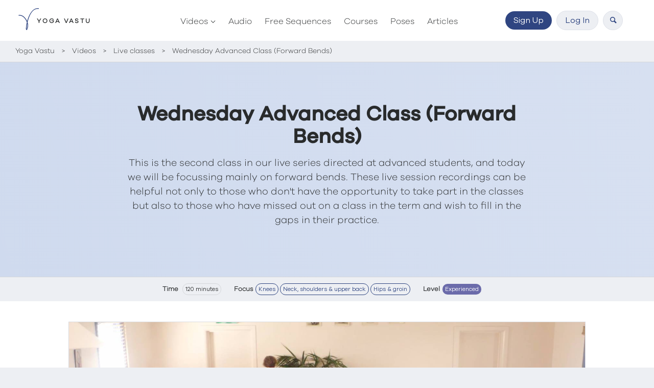

--- FILE ---
content_type: text/html; charset=UTF-8
request_url: https://yogavastu.com/v/wednesday-advanced-class-2/
body_size: 12553
content:
<!doctype html>
<html lang="en">
	<head>
		<meta charset="utf-8">
		<title>Wednesday Advanced Class (2) Forward Bends | Yoga Vastu</title>
		<meta name="viewport" content="width=device-width, initial-scale=1">
		<link rel="apple-touch-icon" sizes="180x180" href="https://media.yogavastu.com/apple-touch-icon.png">
		<link rel="icon" type="image/png" sizes="32x32" href="https://media.yogavastu.com/favicon-32x32.png">
		<link rel="icon" type="image/png" sizes="16x16" href="https://media.yogavastu.com/favicon-16x16.png">
		<link rel="manifest" href="https://media.yogavastu.com/site.webmanifest">
		<link rel="mask-icon" href="https://media.yogavastu.com/safari-pinned-tab.svg" color="#2f4580">
		<meta name="msapplication-TileColor" content="#da532c">
		<meta name="theme-color" content="#ffffff">
		
		<link rel="dns-prefetch" href="//www.google-analytics.com">
		<link rel="dns-prefetch" href="//media.yogavastu.com">
		<link rel="dns-prefetch" href="//js.stripe.com">
		<link rel="dns-prefetch" href="//q.stripe.com">
		<link rel="dns-prefetch" href="//checkout.stripe.com">

		<link rel='dns-prefetch' href='//media.yogavastu.com' /><meta name='robots' content='index, follow, max-image-preview:large, max-snippet:-1, max-video-preview:-1' />

	<meta name="description" content="This is the second class in our live series directed at advanced students, and today we will be focussing mainly on forward bends. These live session recordings can be helpful not only to those who don&#039;t have the opportunity to take part in the classes but also to those who have missed out on a class in the term and wish to fill in the gaps in their practice. Guided by Pixie Lillas." />
	<link rel="canonical" href="https://yogavastu.com/v/wednesday-advanced-class-2/" />
	<meta property="og:locale" content="en_US" />
	<meta property="og:type" content="article" />
	<meta property="og:title" content="Wednesday Advanced Class (2) Forward Bends | Yoga Vastu" />
	<meta property="og:description" content="This is the second class in our live series directed at advanced students, and today we will be focussing mainly on forward bends. These live session recordings can be helpful not only to those who don&#039;t have the opportunity to take part in the classes but also to those who have missed out on a class in the term and wish to fill in the gaps in their practice. Guided by Pixie Lillas." />
	<meta property="og:url" content="https://yogavastu.com/v/wednesday-advanced-class-2/" />
	<meta property="og:site_name" content="Yoga Vastu" />
	<meta property="article:publisher" content="https://www.facebook.com/iyengaryogavastu" />
	<meta property="article:modified_time" content="2022-07-25T07:08:30+00:00" />
	<meta property="og:image" content="https://media.yogavastu.com/wp-content/uploads/2021/03/Wed-advanced-T1C2.jpg" />
	<meta property="og:image:width" content="1293" />
	<meta property="og:image:height" content="808" />
	<meta property="og:image:type" content="image/jpeg" />
	<meta name="twitter:card" content="summary_large_image" />
	<meta name="twitter:label1" content="Est. reading time" />
	<meta name="twitter:data1" content="2 minutes" />



<style id='restrict-content-pro-content-upgrade-redirect-style-inline-css' type='text/css'>
.wp-block-restrict-content-pro-content-upgrade-redirect .wp-block-button__width-25 {
  width: calc(25% - 0.5rem);
}
.wp-block-restrict-content-pro-content-upgrade-redirect .wp-block-button__width-25 .wp-block-button__link {
  width: 100%;
}
.wp-block-restrict-content-pro-content-upgrade-redirect .wp-block-button__width-50 {
  width: calc(50% - 0.5rem);
}
.wp-block-restrict-content-pro-content-upgrade-redirect .wp-block-button__width-50 .wp-block-button__link {
  width: 100%;
}
.wp-block-restrict-content-pro-content-upgrade-redirect .wp-block-button__width-75 {
  width: calc(75% - 0.5rem);
}
.wp-block-restrict-content-pro-content-upgrade-redirect .wp-block-button__width-75 .wp-block-button__link {
  width: 100%;
}
.wp-block-restrict-content-pro-content-upgrade-redirect .wp-block-button__width-100 {
  margin-right: 0;
  width: 100%;
}
.wp-block-restrict-content-pro-content-upgrade-redirect .wp-block-button__width-100 .wp-block-button__link {
  width: 100%;
}

/*# sourceMappingURL=style-content-upgrade-redirect.css.map*/
</style>
<link rel='stylesheet' id='main-styles-css' href='https://media.yogavastu.com/wp-content/themes/yogavastu/library/build/css/yogavastu.css?ver=1667298150' type='text/css' media='' />
<script type="4d998e83fccf7fc2cf4f050b-text/javascript">
            window._nslDOMReady = function (callback) {
                if ( document.readyState === "complete" || document.readyState === "interactive" ) {
                    callback();
                } else {
                    document.addEventListener( "DOMContentLoaded", callback );
                }
            };
            </script><link rel='shortlink' href='https://yogavastu.com/?p=13250' />

					<script type="4d998e83fccf7fc2cf4f050b-text/javascript">
			var lurker = true;
			</script>
		

						<script type="4d998e83fccf7fc2cf4f050b-text/javascript">
		setTimeout(function() {
			!function(f,b,e,v,n,t,s)
			{if(f.fbq)return;n=f.fbq=function(){n.callMethod?
			n.callMethod.apply(n,arguments):n.queue.push(arguments)};
			if(!f._fbq)f._fbq=n;n.push=n;n.loaded=!0;n.version='2.0';
			n.queue=[];t=b.createElement(e);t.async=!0;
			t.src=v;s=b.getElementsByTagName(e)[0];
			s.parentNode.insertBefore(t,s)}(window, document,'script',
			'https://connect.facebook.net/en_US/fbevents.js');
			fbq('init', '775093699805862');
			fbq('track', 'PageView');
		}, 2000);
		</script>
		<noscript><img height="1" width="1" style="display:none" src="https://www.facebook.com/tr?id=775093699805862&ev=PageView&noscript=1"></noscript>
				
		
				<script type="4d998e83fccf7fc2cf4f050b-text/javascript">
		var dimensionValue = 'Lurker';
		(function(i,s,o,g,r,a,m){i['GoogleAnalyticsObject']=r;i[r]=i[r]||function(){
			(i[r].q=i[r].q||[]).push(arguments)},i[r].l=1*new Date();a=s.createElement(o),
			m=s.getElementsByTagName(o)[0];a.async=1;a.src=g;m.parentNode.insertBefore(a,m)
		})(window,document,'script','https://www.google-analytics.com/analytics.js','ga');
	  ga('create', 'UA-99065583-1', 'auto');
	  ga('set', 'dimension1', dimensionValue);
		ga('require', 'displayfeatures');
	  ga('require', 'GTM-PKP6Z4P');
	  ga('send', 'pageview');
				</script>
		
		
		
				

		
		<script type="4d998e83fccf7fc2cf4f050b-text/javascript">
		var ajax_path = 'https://media.yogavastu.com/wp-content/themes/yogavastu/ajax/';
		</script>

	</head>

	<body class="video-template-default single single-video postid-13250">
		<a class="btn btn-primary skip-main" href="#content">Skip to main content</a>
		<header class="header">
			<div class="container-fluid">
				<div class="row">
					<a href="https://yogavastu.com" class="logo">
						<svg version="1.1" xmlns="http://www.w3.org/2000/svg" xmlns:xlink="http://www.w3.org/1999/xlink" x="0px" y="0px"
	 viewBox="0 0 198 189" style="enable-background:new 0 0 198 189;" xml:space="preserve">
<style type="text/css">
	.st0{fill:none;stroke:#2f4581;stroke-width:5;stroke-miterlimit:10;}
</style>
<path class="st0" d="M24.567,64.256c41.725-6.419,81.868,55.633,63.401,100.568S88.96,1.133,174.984,13.972"/>
</svg>
						<span>Yoga Vastu</span>
					</a>
					<div class="header__mob-toggle">
						<div class="icon icon__toggle">
							<div class="icon__toggle-line-1"></div>
							<div class="icon__toggle-line-2"></div>
							<div class="icon__toggle-line-3"></div>
						</div>
					</div>
					<div class="header__nav">
						<div class="header__nav-wrapper">
							<div class="mobile header__nav-select">
								<div data-nav="Navigation" class="active">Navigation</div>
								<div data-nav="Account" class="">My account</div>
							</div>
															<div class="header__account">
																			<a class="btn btn-primary mp-btn--sign-up" href="/sign-up/">Sign Up</a>
																		<button aria-label="Click to log in to Yoga Vastu" class="btn btn-secondary mp-btn--login" data-toggle="modal" data-target="#loginModal">Log In</button>
																			<button aria-label="Click to search Yoga Vastu" class="btn btn-secondary btn-search"><i class="icon-font icon-font-search"></i></button>
																	</div>
								<ul id="menu-main-navigation" class="nav active ga-nav--default"><li  class="dropdown menu-item menu-item-type-post_type menu-item-object-page menu-item-has-children"><a class="ga-nav-link--default" href="https://yogavastu.com/videos/">Videos<b class="caret"></b></a>
<ul class="dropdown-menu">
	<li  class="menu-item menu-item-type-post_type menu-item-object-page"><a class="ga-nav-link--default" href="https://yogavastu.com/videos/poses/">Poses</a></li>
	<li  class="menu-item menu-item-type-post_type menu-item-object-page"><a class="ga-nav-link--default" href="https://yogavastu.com/videos/sequences/">Classes</a></li>
	<li  class="menu-item menu-item-type-post_type menu-item-object-page"><a class="ga-nav-link--default" href="https://yogavastu.com/videos/live-classes/">Live classes</a></li>
	<li  class="menu-item menu-item-type-post_type menu-item-object-page"><a class="ga-nav-link--default" href="https://yogavastu.com/videos/backbend-asanas/">Backbend Asanas</a></li>
	<li  class="menu-item menu-item-type-post_type menu-item-object-page"><a class="ga-nav-link--default" href="https://yogavastu.com/videos/standing-asanas/">Standing Asanas</a></li>
	<li  class="menu-item menu-item-type-post_type menu-item-object-page"><a class="ga-nav-link--default" href="https://yogavastu.com/videos/pranayama-restorative-asanas/">Pranayama Asanas</a></li>
	<li  class="menu-item menu-item-type-post_type menu-item-object-page"><a class="ga-nav-link--default" href="https://yogavastu.com/videos/balancing-asanas/">Balancing Asanas</a></li>
	<li  class="menu-item menu-item-type-post_type menu-item-object-page"><a class="ga-nav-link--default" href="https://yogavastu.com/videos/inversion-asanas/">Inversion Asanas</a></li>
	<li  class="menu-item menu-item-type-post_type menu-item-object-page"><a class="ga-nav-link--default" href="https://yogavastu.com/videos/sitting-forward-bend-asanas/">Sitting &#038; forward bend asanas</a></li>
	<li  class="menu-item menu-item-type-post_type menu-item-object-page"><a class="ga-nav-link--default" href="https://yogavastu.com/videos/miscellaneous-asanas/">Miscellaneous Asanas</a></li>
</ul>
</li>
<li  class="menu-item menu-item-type-post_type menu-item-object-page"><a class="ga-nav-link--default" href="https://yogavastu.com/audio/">Audio</a></li>
<li  class="menu-item menu-item-type-post_type menu-item-object-page"><a class="ga-nav-link--default" href="https://yogavastu.com/sequences/">Free Sequences</a></li>
<li  class="menu-item menu-item-type-post_type menu-item-object-page"><a class="ga-nav-link--default" href="https://yogavastu.com/collections/">Courses</a></li>
<li  class="menu-item menu-item-type-post_type menu-item-object-page"><a class="ga-nav-link--default" href="https://yogavastu.com/poses/">Poses</a></li>
<li  class="menu-item menu-item-type-post_type menu-item-object-page"><a class="ga-nav-link--default" href="https://yogavastu.com/articles/">Articles</a></li>
</ul>								<div class="header__socmed center mobile margin-top--sm padding-bottom">
									Follow us on &nbsp;&nbsp;
									<a aria-label="Click to go to the Yoga Vastu Facebook page" rel="noreferrer" href="https://tinyurl.com/yamgf8rv" target="_blank" class="btn btn-secondary btn-socmed" rel="nofollow"><i class="icon-font icon-font-f"></i></a>
									<a aria-label="Click to go to the Yoga Vastu Instagram page" rel="noreferrer" href="https://tinyurl.com/yc7znszn" target="_blank" class="btn btn-secondary btn-socmed" rel="nofollow"><i class="icon-font icon-font-i"></i></a>
								</div>
													</div>
					</div>
				</div>
			</div>
		</header>
		<div class="searchbar searchbar-panel">
			<div class="container-fluid">
									<div class="searchbar__wrapper">
						<i class="icon-font icon-font-search"></i>
						<form data-sf-form-id='3714' data-is-rtl='0' data-maintain-state='' data-results-url='https://yogavastu.com/search/' data-ajax-url='https://yogavastu.com/?sfid=3714&amp;sf_action=get_data&amp;sf_data=results' data-ajax-form-url='https://yogavastu.com/?sfid=3714&amp;sf_action=get_data&amp;sf_data=form' data-display-result-method='shortcode' data-use-history-api='1' data-template-loaded='0' data-lang-code='en' data-ajax='1' data-ajax-data-type='json' data-ajax-links-selector='.pagination a' data-ajax-target='#search-filter-results-3714' data-ajax-pagination-type='normal' data-update-ajax-url='1' data-only-results-ajax='1' data-scroll-to-pos='results' data-scroll-on-action='all' data-init-paged='1' data-auto-update='1' action='https://yogavastu.com/search/' method='post' class='searchandfilter' id='search-filter-form-3714' autocomplete='off' data-instance-count='1'><ul><li class="sf-field-search" data-sf-field-name="search" data-sf-field-type="search" data-sf-field-input-type="">		<label><input placeholder="Search …" name="_sf_search[]" class="sf-input-text" type="text" value="" title=""></label>		</li><li class="sf-field-post_type" data-sf-field-name="_sf_post_type" data-sf-field-type="post_type" data-sf-field-input-type="checkbox"><h4>Type</h4>		<ul class="">
			
			<li class="sf-level-0 " data-sf-depth="0"><input  class="sf-input-checkbox" type="checkbox" value="page" name="_sf_post_type[]" id="sf-input-d6a61cff47bced2c3f3b01754441843b"><label class="sf-label-checkbox" for="sf-input-d6a61cff47bced2c3f3b01754441843b">Pages</label></li><li class="sf-level-0 " data-sf-depth="0"><input  class="sf-input-checkbox" type="checkbox" value="articles" name="_sf_post_type[]" id="sf-input-88fffa4be786cf3b26b9e7a65ee003ba"><label class="sf-label-checkbox" for="sf-input-88fffa4be786cf3b26b9e7a65ee003ba">Articles</label></li><li class="sf-level-0 " data-sf-depth="0"><input  class="sf-input-checkbox" type="checkbox" value="pose" name="_sf_post_type[]" id="sf-input-62913547b204559074d44a135c1e09df"><label class="sf-label-checkbox" for="sf-input-62913547b204559074d44a135c1e09df">Pose</label></li><li class="sf-level-0 " data-sf-depth="0"><input  class="sf-input-checkbox" type="checkbox" value="sequence" name="_sf_post_type[]" id="sf-input-926096dee6598c06a215efb0ea832272"><label class="sf-label-checkbox" for="sf-input-926096dee6598c06a215efb0ea832272">Sequence</label></li><li class="sf-level-0 " data-sf-depth="0"><input  class="sf-input-checkbox" type="checkbox" value="video" name="_sf_post_type[]" id="sf-input-2a5693ff09febb9e37ee22fac026743a"><label class="sf-label-checkbox" for="sf-input-2a5693ff09febb9e37ee22fac026743a">Video</label></li><li class="sf-level-0 " data-sf-depth="0"><input  class="sf-input-checkbox" type="checkbox" value="audio" name="_sf_post_type[]" id="sf-input-628979bda4f52121943b33919e703660"><label class="sf-label-checkbox" for="sf-input-628979bda4f52121943b33919e703660">Audio</label></li><li class="sf-level-0 " data-sf-depth="0"><input  class="sf-input-checkbox" type="checkbox" value="teacher" name="_sf_post_type[]" id="sf-input-f78798e698c3423aa9df16cbfff0bc94"><label class="sf-label-checkbox" for="sf-input-f78798e698c3423aa9df16cbfff0bc94">Teacher</label></li><li class="sf-level-0 " data-sf-depth="0"><input  class="sf-input-checkbox" type="checkbox" value="workshop" name="_sf_post_type[]" id="sf-input-41456b742722bc3dfa620a01e3997d0f"><label class="sf-label-checkbox" for="sf-input-41456b742722bc3dfa620a01e3997d0f">Workshop</label></li><li class="sf-level-0 " data-sf-depth="0"><input  class="sf-input-checkbox" type="checkbox" value="studio" name="_sf_post_type[]" id="sf-input-d07968d6f6dd0700ba346c3d488da69a"><label class="sf-label-checkbox" for="sf-input-d07968d6f6dd0700ba346c3d488da69a">Studio</label></li>		</ul>
		</li></ul></form>					</div>
					<div class="searchbar__info">Enter a search term and click enter to search.</div>
							</div>
		</div>
		<main class="content-wrapper landing">

							<div class="breadcrumbs">
					<div class="container-fluid" itemscope itemtype="http://schema.org/BreadcrumbList">
						<div class="row breadcrumbs__list">
							<div class="col-12">
								<!-- Breadcrumb NavXT 7.2.0 -->
<span itemprop="itemListElement" itemscope itemtype="http://schema.org/ListItem"><a itemprop="item" typeof="WebPage" title="Go to Yoga Vastu." href="https://yogavastu.com" class="home"><span itemprop="name">Yoga Vastu</span></a><meta itemprop="position" content="1"></span> &gt; <span itemprop="itemListElement" itemscope itemtype="http://schema.org/ListItem"><a itemprop="item" typeof="WebPage" title="Go to videos" href="https://yogavastu.com/videos/" class="video-root post post-video"><span itemprop="name">Videos</span></a><meta itemprop="position" content="2"></span> &gt; <span property="itemListElement" typeof="ListItem"><a property="item" typeof="WebPage" title="Go to the Live classes Video type archives." href="https://yogavastu.com/video-type/live-classes/" class="taxonomy video-type"><span property="name">Live classes</span></a><meta property="position" content="3"></span> &gt; <span property="itemListElement" typeof="ListItem"><span property="name">Wednesday Advanced Class (Forward Bends)</span><meta property="position" content="4"></span>							</div>
						</div>
					</div>
				</div>
			
			<div class="banner">
				<button aria-label="Click to close banner" type="button" class="btn-close"><div class="icon icon__close"><div class="icon__close-line-1"></div><div class="icon__close-line-2"></div></div></button>
				<div class="banner__message container-fluid">
				</div>
			</div>

	
		
  <script type="4d998e83fccf7fc2cf4f050b-text/javascript">var viewable = false;</script>

    <article class=" margin-bottom--lg" id="content">

      <script type="application/ld+json">
      {
        "@context": "https://schema.org",
        "@type": "VideoObject",
        "name": "Wednesday Advanced Class (Forward Bends)",
        "description": "<p>This is the second class in our live series directed at advanced students, and today we will be focussing mainly on forward bends. These live session recordings can be helpful not only to those who don't have the opportunity to take part in the classes but also to those who have missed out on a class in the term and wish to fill in the gaps in their practice.</p>
",
        "image": "https://media.yogavastu.com/wp-content/uploads/2021/03/Wed-advanced-T1C2-1600x900.jpg",
        "thumbnailUrl": "https://media.yogavastu.com/wp-content/uploads/2021/03/Wed-advanced-T1C2-1600x900.jpg",
        "contentUrl": "https://yogavastu.com/v/wednesday-advanced-class-2/",
        "embedUrl": "https://yogavastu.com/v/wednesday-advanced-class-2/",
        "uploadDate": "2021-03-03T02:48:28+11:00",
        "duration": "PT120M0S"
       }
      </script>


      <div class="hero hero--video">
        <div class="hero__inner">
          <h1 itemprop="name">Wednesday Advanced Class (Forward Bends)</h1>
                      <div class="more">
    					<div class="more__title">
    						Info
    						<svg style="margin-left: 5px" width="1em" height="1em" viewBox="0 0 16 16" class="bi bi-chevron-compact-down" fill="currentColor" xmlns="http://www.w3.org/2000/svg">
      						<path fill-rule="evenodd" d="M1.553 6.776a.5.5 0 0 1 .67-.223L8 9.44l5.776-2.888a.5.5 0 1 1 .448.894l-6 3a.5.5 0 0 1-.448 0l-6-3a.5.5 0 0 1-.223-.67z"/>
    						</svg>
    					</div>
    					<div class="more__content">
    						<p><p>This is the second class in our live series directed at advanced students, and today we will be focussing mainly on forward bends. These live session recordings can be helpful not only to those who don't have the opportunity to take part in the classes but also to those who have missed out on a class in the term and wish to fill in the gaps in their practice.</p>
</p>
    					</div>
    				</div>
                                                            </div>
      </div>

      <div class="single-tags print-hide">
  <div class="container-fluid center">

          <div class="tags tags--large tags--time">
        <span>Time</span>
        <span class="tags__tag tags-tag--nolink">120 minutes</span>
      </div>
    
    
    
          <div class="tags--focus tags tags--large">
        <span>Focus</span>
        <a class="tags__tag" href="/videos/?_sfm_video_focus=Knees">Knees</a><a class="tags__tag" href="/videos/?_sfm_video_focus=Neck%2C shoulders %26 upper back">Neck, shoulders & upper back</a><a class="tags__tag" href="/videos/?_sfm_video_focus=Hips %26 groin">Hips & groin</a>      </div>
    
          <div class="tags tags--large">
        <span>Level</span>
        <a class="tags__tag btn-experienced" href="/videos/?_sfm_video_difficulty=Experienced">Experienced</a>      </div>
    
        
            
        
  </div>
</div>

      <section data-tab="video" class="feature feature--video">
        <div class="container-fluid">
          <div class="row">
            <div class="col-sm-10 push-sm-1">
            
              <div class="video card margin-bottom no-border-radius" data-viewable="false">

                <img src="[data-uri]"
                class="card-img-top io-load no-border-radius"
                data-src="https://media.yogavastu.com/wp-content/uploads/2021/03/Wed-advanced-T1C2-1600x900.jpg"
                alt="Wednesday Advanced Class (Forward Bends)">

                                  <div class="btn-register video__overlay video__layer video__overlay-play" aria-label="Sign up to Yoga Vastu to access the full library of Iyengar yoga video classes" role="button" data-toggle="modal" data-target="#registerModal">
                    <div class="video__overlay-button"></div>
                  </div>
                              </div>

            
                          </div>
                      </div>
          <div class="align-left row margin-top">
            <div class="col-sm-8 push-sm-2 article__content">
              <p>In case you missed <a href="https://yogavastu.com/v/wednesday-advanced-class-1/">our previous Wednesday Advanced Class</a>, last week we went through a hybrid session, incorporating standing poses and forward bends. In today&#8217;s video, we will be predominantly exploring forward bends. These live session recordings can be helpful not only to those who don&#8217;t have the opportunity to take part in the classes but also to those who have missed out on a class in the term and wish to fill in the gaps in their practice.</p>
<p>The main theme of today&#8217;s class is interconnection. We will work on increasing our awareness of our bodies, learning to listen to the subtle signs and instructions it gives us so as to help us to approach each pose more efficiently.</p>
<p><a href="https://yogavastu.com/articles/bks-iyengar-the-importance-of-iyengar-yoga-and-practice-in-this-centenary-year/">Mr. Iyengar</a> used to tell his students to &#8220;See&#8221; or &#8220;Watch&#8221; but, as simple as such instructions might seem, their full implementation only comes after years of practice. The key thing to keep in mind is that if you keep searching, you will eventually find what you are looking for. One of the things that will often hinder our progress is our overreliance on our brain to direct us. This is a habit that we should aim to break out of if we want to establish a healthy relationship with ourselves.</p>
<p>Yoga aims to teach us to use our bodies as well as our brains to give us relevant information on the processes that guide our movements. It is interesting that oftentimes we are most receptive to the subtle hints our bodies give us when we are feeling out of shape or when we are troubled by some nagging pain. In situations of discomfort, we are much more tuned in to our bodies and are much more aware of any little changes in our practice. But when things are good, we tend to take them for granted. So, today we will look at ways of getting in touch with our bodies and discovering the lessons they are trying to teach us.</p>
              
              
              
            </div>
          </div>
        </div>
      </section>

    </article>

    


	
		</main>

		<footer>
							<div class="footer-newsletter">
					<div class="container-fluid">
						<div class="h3 center">Subscribe to our newsletter</div>
<p>Get a digest of new sequences and articles each month</p>
						<form class="mailchimp-form mailchimp-subscribe row">
							<div class="col-md-6 push-md-3">
								<div class="custom-input--text">
									<input type="email" autocomplete="off" autocapitalize="off" spellcheck="false" id="mc-email">
									<label for="mc-email">Email address</label>
								</div>
								<div class="center margin-top--sm">
			        		<input type="submit" class="btn btn-lg btn-primary mp-btn--newsletter" name="submit" value="Subscribe">
								</div>
							</div>
						</form>
						<div class="mailchimp-form__response"></div>
					</div>
				</div>
			
												<div class="footer-nav">
									<div class="container-fluid">
						<div class="row">
							<div class="col-lg-10 push-lg-1">
								<nav class="row">
																			<div class="col-sm-4 col-md-2 footer-nav__section">
											<div class="footer-nav__heading">Company</div>
											<div><a href="/about/">About</a></div>
											<div><a href="/teachers/">Teachers</a></div>
											<div><a href="/pricing/">Pricing</a></div>
										</div>
										<div class="col-sm-4 col-md-2 footer-nav__section">
											<div class="footer-nav__heading">News</div>
											<div><a aria-label="Click to go to the Yoga Vastu Instagram page" rel="noreferrer" href="https://tinyurl.com/yc7znszn" target="_blank" rel="nofollow">Instagram</a></div>
											<div><a aria-label="Click to go to the Yoga Vastu Facebook page" rel="noreferrer" href="https://tinyurl.com/yamgf8rv" target="_blank" rel="nofollow">Facebook</a></div>
											<div><a aria-label="Click to go to the Yoga Vastu Newsletter signup" rel="noreferrer" target="_blank" href="https://yogavastu.us15.list-manage.com/subscribe/post?u=9ff90b2668c65be652dfc6a0a&amp;id=4570e8139e">Newsletter</a></div>
										</div>
																		<div class="col-sm-4 col-md-2 footer-nav__section">
										<div class="footer-nav__heading">Support</div>
										<div><a href="/contact/">Contact</a></div>
																				<div><a href="/sitemap/">Sitemap</a></div>
									</div>
																		<div class="col-sm-12 col-md-6 footer-nav__section footer-nav__section--content">
										<div class="footer-nav__heading">Content</div>
										<div class="row">
											<div class="col-sm-4">
												<div><a href="/videos/">Videos</a></div>
												<div><a href="/audio/">Audio</a></div>
												<div><a href="/sequences/">Sequences</a></div>
											</div>
											<div class="col-sm-4">
												<div><a href="/poses/">Pose library</a></div>
												<div><a href="/collections/">Courses</a></div>
												<div><a href="/articles/">Articles</a></div>
											</div>
											<div class="col-sm-4">
												<div><a href="/studios/">Studio finder</a></div>
												<div><a href="/stores/">Store finder</a></div>
											</div>
										</div>
									</div>
								</div>
							</nav>
						</div>

						<div class="row footer-nav__copyright">

							<div class="col-lg-10 push-lg-1">

								<div class="row">
									<div class="col-md-4">
										&copy; Yoga Vastu 2026									</div>
									<div class="col-md-4 center">
										Created in Sydney, Australia
									</div>
									<div class="col-md-4 align-right">
																					<div><a href="/terms-of-service/">Terms of service</a> · <a href="/privacy-policy/">Privacy policy</a></div>
																			</div>
								</div>
							</div>
						</div>

					</div>
				</div>
			
		</footer>

									<div class="modal" id="loginModal" tabindex="-1" role="dialog" aria-hidden="true">
			  <div class="modal-dialog" role="document">
			    <div class="modal-content">
			      <div class="modal-header">
			        <h5 class="modal-title">Log in to your account</h5>
			        <button type="button" class="btn-close" data-dismiss="modal" aria-label="Close">
								<div class="icon icon__close">
									<div class="icon__close-line-1"></div>
									<div class="icon__close-line-2"></div>
								</div>
			        </button>
			      </div>
						<div class="login-wrap">
							<div class="login-wrap__loader">
								<div class="loader"></div>
								<div class="loader__status"></div>
							</div>
															<div class="margin-bottom--sm wp-social social modal-body">
									<div class="social-list">Connect with</div>
									<a href="https://yogavastu.com/wp-login.php?loginSocial=facebook" data-plugin="nsl" data-action="connect" data-redirect="current" data-provider="facebook" data-popupwidth="475" data-popupheight="175">
										<svg class="svgIcon-use" style="width: 34px; height: 34px; transform: scale(2) translate(12px, 12px);"><path style="fill: #4469B0;" d="M20.292 4H4.709A.709.709 0 0 0 4 4.708v15.584c0 .391.317.708.709.708h8.323v-6.375h-2.125v-2.656h2.125V9.844c0-2.196 1.39-3.276 3.348-3.276.938 0 1.745.07 1.98.1v2.295h-1.358c-1.066 0-1.314.507-1.314 1.25v1.756h2.656l-.531 2.656h-2.125L15.73 21h4.562a.708.708 0 0 0 .708-.708V4.708A.708.708 0 0 0 20.292 4" fill-rule="evenodd"></path></svg>
									</a>
									<a href="https://yogavastu.com/wp-login.php?loginSocial=google" data-plugin="nsl" data-action="connect" data-redirect="current" data-provider="google" data-popupwidth="600" data-popupheight="600">
										<svg class="svgIcon-use" style="width: 34px; height: 34px; transform: scale(2) translate(12px, 12px);"><g fill="none" fill-rule="evenodd"><path d="M20.66 12.693c0-.603-.054-1.182-.155-1.738H12.5v3.287h4.575a3.91 3.91 0 0 1-1.697 2.566v2.133h2.747c1.608-1.48 2.535-3.65 2.535-6.24z" fill="#4285F4"></path><path d="M12.5 21c2.295 0 4.22-.76 5.625-2.06l-2.747-2.132c-.76.51-1.734.81-2.878.81-2.214 0-4.088-1.494-4.756-3.503h-2.84v2.202A8.498 8.498 0 0 0 12.5 21z" fill="#34A853"></path><path d="M7.744 14.115c-.17-.51-.267-1.055-.267-1.615s.097-1.105.267-1.615V8.683h-2.84A8.488 8.488 0 0 0 4 12.5c0 1.372.328 2.67.904 3.817l2.84-2.202z" fill="#FBBC05"></path><path d="M12.5 7.38c1.248 0 2.368.43 3.25 1.272l2.437-2.438C16.715 4.842 14.79 4 12.5 4a8.497 8.497 0 0 0-7.596 4.683l2.84 2.202c.668-2.01 2.542-3.504 4.756-3.504z" fill="#EA4335"></path></g></svg>
									</a>
								</div>
															<div class="lwa lwa-default">  	<form class="lwa-form" action="https://yogavastu.com/wp-login.php" method="post">
			<div class="modal-body">
				Or log in with your email
				<div class="lwa-username-input custom-input--text">
					<input type="text" name="log" id="log" autocomplete="username" autocorrect="off" autocapitalize="off" spellcheck="false">
					<label for="log">Username or email</label>
				</div>
				<div class="lwa-password-input custom-input--text">
					<input type="password" name="pwd" id="pwd" autocomplete="current-password">
					<label for="pwd">Password</label>
				</div>
				<div>
					<input id="remMe" name="rememberme" checked="checked" type="checkbox" class="lwa-rememberme custom-input--checkbox" value="forever">
					<label for="remMe" class="custom-input--checkbox__label">Remember Me</label>
				</div>
				<div class="lwa-status"></div>
			</div>
			<div class="modal-footer">
				<input class="btn btn-primary" type="submit" name="wp-submit" id="lwa_wp-submit" value="Log In" tabindex="100">
				<input type="hidden" name="lwa_profile_link" value="">
				<input type="hidden" name="login-with-ajax" value="login">
								<div class="forgotten-password">
					<span>Forgotten password?</span>
				</div>
			</div>
		</form>

			    <form class="lwa-remember" action="https://yogavastu.com/wp-login.php?action=lostpassword" method="post" style="display:none;">
	      <div class="modal-body">
					<p style="margin-top: 20px">Please enter your username or email to reset your password. <strong>A reset password link will be emailed to you.</strong>.</p>
					<div class="lwa-remember-email custom-input--text">
												<input type="text" name="user_login" class="lwa-user-remember">
						<label for="user_login">Username or email</label>
											</div>
	      	<div class="lwa-status"></div>
				</div>
				<div class="modal-footer">
					<div class="lwa-remember-buttons">
						<a href="#" class="lwa-links-remember-cancel btn btn-secondary">Cancel</a>
						<input type="submit" value="Reset password" class="lwa-button-remember btn btn-primary">
						<input type="hidden" name="login-with-ajax" value="remember">
					</div>
				</div>
	    </form>
    	</div>
						</div>
			    </div>
			  </div>
			</div>
		

				<div class="modal modal--promo" id="suModal" tabindex="-1" role="dialog" aria-hidden="true">
			<div class="modal-dialog" role="document">
				<div class="modal-content align-left">
					<button type="button" class="btn-close btn-close--white" data-dismiss="modal" aria-label="Close">
						<div class="icon icon__close">
							<div class="icon__close-line-1"></div>
							<div class="icon__close-line-2"></div>
						</div>
					</button>
					<div class="su__body"></div>
				</div>
			</div>
		</div>
		
		
							<div class="modal modal--promo" id="promoModal" tabindex="-1" role="dialog" aria-hidden="true">
			  <div class="modal-dialog" role="document">
			    <div class="modal-content">
						<button type="button" class="btn-close btn-close--white" data-dismiss="modal" aria-label="Close">
							<div class="icon icon__close">
								<div class="icon__close-line-1"></div>
								<div class="icon__close-line-2"></div>
							</div>
						</button>
						<h3>Like the content?</h3>
						<p>Sign up for a free 14 day trial today!</p>
						<p>Get access to all of our premium videos, audio and sequences. Personalise your yoga plan. Created by our expert Iyengar yoga teachers.</p>
						<p><a class="btn btn-ghost" href="/sign-up/">Sign up now!</a></p>
			    </div>
			  </div>
			</div>
		
				
							<div class="modal modal--promo modal--pw" id="registerModal" tabindex="-1" role="dialog" aria-hidden="true">
			  <div class="modal-dialog" role="document">
					<button type="button" class="btn-close btn-close--white" data-dismiss="modal" aria-label="Close">
						<div class="icon icon__close">
							<div class="icon__close-line-1"></div>
							<div class="icon__close-line-2"></div>
						</div>
					</button>
					<div class="modal-img">
						<img width="500" height="309" class="io-load" src="[data-uri]" alt="Pixie Lillas performing a standing pose in Iyengar Yoga"
						data-src="https://media.yogavastu.com/wp-content/uploads/2018/10/pixie-pose-scaled-1.jpeg">
						<svg id="Layer_1" data-name="Layer 1" xmlns="http://www.w3.org/2000/svg" viewBox="0 0 1000 70">
						  <defs>
						    <style>
						      .cls-1 {
						        fill: #dfeaf2;
						      }
						    </style>
						  </defs>
						  <path class="cls-1" d="M1000,119H0V62.4c-863.54-68.74,745.3-95.6,1000,0Z"/>
						</svg>
					</div>
			    <div class="modal-content">
						<div class="modal-message align-left">
							<h5 class="modal-title">Log in or subscribe to access this content</h5>
							<div class="margin-top--sm">
								<p>Get access to all of our premium videos, audio and sequences. Sign up for a <strong>free 14 day trial</strong> today!</p>
								<p><a class="btn btn-primary" href="/sign-up/">Start a 2-week free trial</a><button class="btn btn-secondary mp-btn--login" data-dismiss="modal" data-toggle="modal" data-target="#loginModal">Log In</button></p>
							</div>
													</div>
			    </div>
			  </div>
			</div>
		
		
		
		<div class="modal modal--promo" id="promoHelp" tabindex="-1" role="dialog" aria-hidden="true">
		  <div class="modal-dialog" role="document">
		    <div class="modal-content">
					<button type="button" class="btn-close btn-close--white" data-dismiss="modal" aria-label="Close">
						<div class="icon icon__close">
							<div class="icon__close-line-1"></div>
							<div class="icon__close-line-2"></div>
						</div>
					</button>
					<h3>Need assistance?</h3>
					<p>Click on the chat button on the bottom right of the screen to talk to one of our staff. Depending on your timezone, we're not always able to respond to you immediately, so please be patient and we will respond as soon as we can!</p>
		    </div>
		  </div>
		</div>

		
		

				<script type="4d998e83fccf7fc2cf4f050b-text/javascript">
		/* <![CDATA[ */
		var affwp_scripts = {"ajaxurl":"https:\/\/yogavastu.com\/wp-admin\/admin-ajax.php"};
		var affwp_debug_vars = {"integrations":{"rcp":"Restrict Content Pro"},"version":"2.2.6","currency":"AUD"};
		var newsletterSuccessMsg = "Thank you. You are now signed up to receive the occasional newsletter. ";
		var newsletterErrorMsg = "We are unable to sign up to the newsletter. Please disable AdBlock or Disconnect plugin on your browser and try again. ";
		/* ]]> */
		</script>

				<script type="4d998e83fccf7fc2cf4f050b-text/javascript">
		var AFFWP = AFFWP || {};
		AFFWP.referral_var = 'ref';
		AFFWP.expiration = 30;
		AFFWP.debug = 0;


		AFFWP.referral_credit_last = 1;
		</script>
<script type="4d998e83fccf7fc2cf4f050b-text/javascript" id='rocket-browser-checker-js-after'>
"use strict";var _createClass=function(){function defineProperties(target,props){for(var i=0;i<props.length;i++){var descriptor=props[i];descriptor.enumerable=descriptor.enumerable||!1,descriptor.configurable=!0,"value"in descriptor&&(descriptor.writable=!0),Object.defineProperty(target,descriptor.key,descriptor)}}return function(Constructor,protoProps,staticProps){return protoProps&&defineProperties(Constructor.prototype,protoProps),staticProps&&defineProperties(Constructor,staticProps),Constructor}}();function _classCallCheck(instance,Constructor){if(!(instance instanceof Constructor))throw new TypeError("Cannot call a class as a function")}var RocketBrowserCompatibilityChecker=function(){function RocketBrowserCompatibilityChecker(options){_classCallCheck(this,RocketBrowserCompatibilityChecker),this.passiveSupported=!1,this._checkPassiveOption(this),this.options=!!this.passiveSupported&&options}return _createClass(RocketBrowserCompatibilityChecker,[{key:"_checkPassiveOption",value:function(self){try{var options={get passive(){return!(self.passiveSupported=!0)}};window.addEventListener("test",null,options),window.removeEventListener("test",null,options)}catch(err){self.passiveSupported=!1}}},{key:"initRequestIdleCallback",value:function(){!1 in window&&(window.requestIdleCallback=function(cb){var start=Date.now();return setTimeout(function(){cb({didTimeout:!1,timeRemaining:function(){return Math.max(0,50-(Date.now()-start))}})},1)}),!1 in window&&(window.cancelIdleCallback=function(id){return clearTimeout(id)})}},{key:"isDataSaverModeOn",value:function(){return"connection"in navigator&&!0===navigator.connection.saveData}},{key:"supportsLinkPrefetch",value:function(){var elem=document.createElement("link");return elem.relList&&elem.relList.supports&&elem.relList.supports("prefetch")&&window.IntersectionObserver&&"isIntersecting"in IntersectionObserverEntry.prototype}},{key:"isSlowConnection",value:function(){return"connection"in navigator&&"effectiveType"in navigator.connection&&("2g"===navigator.connection.effectiveType||"slow-2g"===navigator.connection.effectiveType)}}]),RocketBrowserCompatibilityChecker}();
</script>
<script type="4d998e83fccf7fc2cf4f050b-text/javascript" id='rocket-preload-links-js-extra'>
/* <![CDATA[ */
var RocketPreloadLinksConfig = {"excludeUris":"\/sign-up\/|\/registration-successful\/|\/(?:.+\/)?feed(?:\/(?:.+\/?)?)?$|\/(?:.+\/)?embed\/|\/(index\\.php\/)?wp\\-json(\/.*|$)|\/wp-admin\/|\/logout\/|\/wp-login.php|\/refer\/|\/go\/|\/recommend\/|\/recommends\/","usesTrailingSlash":"1","imageExt":"jpg|jpeg|gif|png|tiff|bmp|webp|avif","fileExt":"jpg|jpeg|gif|png|tiff|bmp|webp|avif|php|pdf|html|htm","siteUrl":"https:\/\/yogavastu.com","onHoverDelay":"100","rateThrottle":"3"};
/* ]]> */
</script>
<script type="4d998e83fccf7fc2cf4f050b-text/javascript" id='rocket-preload-links-js-after'>
(function() {
"use strict";var r="function"==typeof Symbol&&"symbol"==typeof Symbol.iterator?function(e){return typeof e}:function(e){return e&&"function"==typeof Symbol&&e.constructor===Symbol&&e!==Symbol.prototype?"symbol":typeof e},e=function(){function i(e,t){for(var n=0;n<t.length;n++){var i=t[n];i.enumerable=i.enumerable||!1,i.configurable=!0,"value"in i&&(i.writable=!0),Object.defineProperty(e,i.key,i)}}return function(e,t,n){return t&&i(e.prototype,t),n&&i(e,n),e}}();function i(e,t){if(!(e instanceof t))throw new TypeError("Cannot call a class as a function")}var t=function(){function n(e,t){i(this,n),this.browser=e,this.config=t,this.options=this.browser.options,this.prefetched=new Set,this.eventTime=null,this.threshold=1111,this.numOnHover=0}return e(n,[{key:"init",value:function(){!this.browser.supportsLinkPrefetch()||this.browser.isDataSaverModeOn()||this.browser.isSlowConnection()||(this.regex={excludeUris:RegExp(this.config.excludeUris,"i"),images:RegExp(".("+this.config.imageExt+")$","i"),fileExt:RegExp(".("+this.config.fileExt+")$","i")},this._initListeners(this))}},{key:"_initListeners",value:function(e){-1<this.config.onHoverDelay&&document.addEventListener("mouseover",e.listener.bind(e),e.listenerOptions),document.addEventListener("mousedown",e.listener.bind(e),e.listenerOptions),document.addEventListener("touchstart",e.listener.bind(e),e.listenerOptions)}},{key:"listener",value:function(e){var t=e.target.closest("a"),n=this._prepareUrl(t);if(null!==n)switch(e.type){case"mousedown":case"touchstart":this._addPrefetchLink(n);break;case"mouseover":this._earlyPrefetch(t,n,"mouseout")}}},{key:"_earlyPrefetch",value:function(t,e,n){var i=this,r=setTimeout(function(){if(r=null,0===i.numOnHover)setTimeout(function(){return i.numOnHover=0},1e3);else if(i.numOnHover>i.config.rateThrottle)return;i.numOnHover++,i._addPrefetchLink(e)},this.config.onHoverDelay);t.addEventListener(n,function e(){t.removeEventListener(n,e,{passive:!0}),null!==r&&(clearTimeout(r),r=null)},{passive:!0})}},{key:"_addPrefetchLink",value:function(i){return this.prefetched.add(i.href),new Promise(function(e,t){var n=document.createElement("link");n.rel="prefetch",n.href=i.href,n.onload=e,n.onerror=t,document.head.appendChild(n)}).catch(function(){})}},{key:"_prepareUrl",value:function(e){if(null===e||"object"!==(void 0===e?"undefined":r(e))||!1 in e||-1===["http:","https:"].indexOf(e.protocol))return null;var t=e.href.substring(0,this.config.siteUrl.length),n=this._getPathname(e.href,t),i={original:e.href,protocol:e.protocol,origin:t,pathname:n,href:t+n};return this._isLinkOk(i)?i:null}},{key:"_getPathname",value:function(e,t){var n=t?e.substring(this.config.siteUrl.length):e;return n.startsWith("/")||(n="/"+n),this._shouldAddTrailingSlash(n)?n+"/":n}},{key:"_shouldAddTrailingSlash",value:function(e){return this.config.usesTrailingSlash&&!e.endsWith("/")&&!this.regex.fileExt.test(e)}},{key:"_isLinkOk",value:function(e){return null!==e&&"object"===(void 0===e?"undefined":r(e))&&(!this.prefetched.has(e.href)&&e.origin===this.config.siteUrl&&-1===e.href.indexOf("?")&&-1===e.href.indexOf("#")&&!this.regex.excludeUris.test(e.href)&&!this.regex.images.test(e.href))}}],[{key:"run",value:function(){"undefined"!=typeof RocketPreloadLinksConfig&&new n(new RocketBrowserCompatibilityChecker({capture:!0,passive:!0}),RocketPreloadLinksConfig).init()}}]),n}();t.run();
}());
</script>
<script type="4d998e83fccf7fc2cf4f050b-text/javascript" src='https://media.yogavastu.com/wp-content/themes/yogavastu/library/build/js/yogavastu-min.js?ver=1667297504' id='custom_js-js'></script>

	<script src="/cdn-cgi/scripts/7d0fa10a/cloudflare-static/rocket-loader.min.js" data-cf-settings="4d998e83fccf7fc2cf4f050b-|49" defer></script><script defer src="https://static.cloudflareinsights.com/beacon.min.js/vcd15cbe7772f49c399c6a5babf22c1241717689176015" integrity="sha512-ZpsOmlRQV6y907TI0dKBHq9Md29nnaEIPlkf84rnaERnq6zvWvPUqr2ft8M1aS28oN72PdrCzSjY4U6VaAw1EQ==" data-cf-beacon='{"version":"2024.11.0","token":"cadf7d54bcc6485aa4a108b93ffb78bc","r":1,"server_timing":{"name":{"cfCacheStatus":true,"cfEdge":true,"cfExtPri":true,"cfL4":true,"cfOrigin":true,"cfSpeedBrain":true},"location_startswith":null}}' crossorigin="anonymous"></script>
</body>

</html>

<!-- This website is like a Rocket, isn't it? Performance optimized by WP Rocket. Learn more: https://wp-rocket.me - Debug: cached@1769060714 -->

--- FILE ---
content_type: text/css
request_url: https://media.yogavastu.com/wp-content/themes/yogavastu/library/build/css/yogavastu.css?ver=1667298150
body_size: 170092
content:
@charset "UTF-8";@font-face{font-family:Sans-Regular;src:url([data-uri]) format("woff")}@font-face{font-family:SansSerif;font-weight:400;src:url([data-uri]) format("woff")}@font-face{font-family:SansSerifBold;src:url([data-uri]) format("woff")}@font-face{font-family:"Font Awesome 5 Free";font-style:normal;font-weight:900;src:url([data-uri]) format("woff")}[class*=" fa-"]:before,[class^=fa-]:before{font-family:fontello;font-style:normal;font-weight:900;speak:none;display:inline-block;text-decoration:inherit;width:1em;margin-right:.2em;text-align:center;font-variant:normal;text-transform:none;line-height:1em;margin-left:.2em}.fa-cancel:before{content:"\f00d"}.fa-arrows-cw:before{content:"\f021"}.fa-volume-off:before{content:"\f026"}.fa-volume-down:before{content:"\f027"}.fa-volume-up:before{content:"\f028"}.fa-play:before{content:"\f04b"}.fa-pause:before{content:"\f04c"}.fa-th-list:before{content:"\f0ca"}.fa-info-circled:before{content:"\f129"}.fa,.far,.fas{font-family:"Font Awesome 5 Free"}.fa,.fas{font-weight:900}html{font-family:sans-serif;line-height:1.15;-ms-text-size-adjust:100%;-webkit-text-size-adjust:100%}html.lock{height:100%;width:100%;position:fixed;overflow:hidden}body{margin:0}article,aside,footer,header,nav,section{display:block}.hero__feature .hero__h2,h1{font-size:2em;margin:.67em 0}figcaption,figure,main{display:block}figure{margin:1em 40px}hr{box-sizing:content-box;height:0;overflow:visible}pre{font-family:monospace,monospace;font-size:1em}a{background-color:transparent;-webkit-text-decoration-skip:objects}a:active,a:hover{outline-width:0}abbr[title]{border-bottom:none;text-decoration:underline;text-decoration:underline dotted}b,strong{font-weight:inherit}b,strong{font-weight:400;font-family:SansSerifBold}code,kbd,samp{font-family:monospace,monospace;font-size:1em}dfn{font-style:italic}mark{background-color:#ff0;color:#000}#rcp_card_name_wrap div.error,.custom-input--normal div.error,.custom-input--stripe div.error,.custom-input--text div.error,.lwa-status,small{font-size:80%}sub,sup{font-size:75%;line-height:0;position:relative;vertical-align:baseline}sub{bottom:-.25em}sup{top:-.5em}audio,video{display:inline-block}audio:not([controls]){display:none;height:0}img{border-style:none}svg:not(:root){overflow:hidden}button,input,optgroup,select,textarea{font-family:sans-serif;font-size:100%;line-height:1.15;margin:0}button,input{overflow:visible}button,select{text-transform:none}[type=reset],[type=submit],button,html [type=button]{-webkit-appearance:button}[type=button]::-moz-focus-inner,[type=reset]::-moz-focus-inner,[type=submit]::-moz-focus-inner,button::-moz-focus-inner{border-style:none;padding:0}[type=button]:-moz-focusring,[type=reset]:-moz-focusring,[type=submit]:-moz-focusring,button:-moz-focusring{outline:1px dotted ButtonText}fieldset{border:1px solid silver;margin:0 2px;padding:.35em .625em .75em}legend{box-sizing:border-box;color:inherit;display:table;max-width:100%;padding:0;white-space:normal}progress{display:inline-block;vertical-align:baseline}textarea{overflow:auto}[type=checkbox],[type=radio]{box-sizing:border-box;padding:0}[type=number]::-webkit-inner-spin-button,[type=number]::-webkit-outer-spin-button{height:auto}[type=search]{-webkit-appearance:textfield;outline-offset:-2px}[type=search]::-webkit-search-cancel-button,[type=search]::-webkit-search-decoration{-webkit-appearance:none}::-webkit-file-upload-button{-webkit-appearance:button;font:inherit}details,menu{display:block}summary{display:list-item}canvas{display:inline-block}template{display:none}[hidden]{display:none}@media print{*,.hero__feature .hero__h1::first-letter,.hero__feature .hero__h1::first-line,::after,::before,blockquote::first-letter,blockquote::first-line,div::first-letter,div::first-line,li::first-letter,li::first-line,p::first-letter,p::first-line{text-shadow:none!important;box-shadow:none!important}a,a:visited{text-decoration:underline}abbr[title]::after{content:" (" attr(title) ")"}pre{white-space:pre-wrap!important}blockquote,pre{border:1px solid #999;page-break-inside:avoid}thead{display:table-header-group}img,tr{page-break-inside:avoid}.hero__feature .hero__h1,h2,h3,p{orphans:3;widows:3}h2,h3{page-break-after:avoid}.navbar{display:none}.badge{border:1px solid #000}.table{border-collapse:collapse!important}.table td,.table th{background-color:#fff!important}.table-bordered td,.table-bordered th{border:1px solid #ddd!important}}html{box-sizing:border-box;-webkit-font-smoothing:subpixel-antialiased;text-rendering:optimizeLegibility}*,::after,::before{box-sizing:inherit}@-ms-viewport{width:device-width}html{-ms-overflow-style:scrollbar;-webkit-tap-highlight-color:transparent}body{font-family:SansSerif;font-size:1rem;font-weight:400;line-height:1.5;color:#292b2c;background:#edeff3}@media (min-width:576px){body{font-size:1.2rem}}body.admin-bar{margin-top:-32px}@media screen and (max-width:782px){body.admin-bar{margin-top:-46px}}[tabindex="-1"]:focus{outline:0!important}#wpadminbar{opacity:.1;transition:opacity .2s ease}#wpadminbar:hover{opacity:1;transition:opacity .2s ease}.audio-fullscreen__pose-title,.hero__feature .hero__h2,h1,h2,h3,h4,h5,h6{margin-top:0;margin-bottom:.5rem}.hero__feature .hero__h1,p{margin-top:0;margin-bottom:1rem}abbr[data-original-title],abbr[title]{cursor:help}address{margin-bottom:1rem;font-style:normal;line-height:inherit}dl,ol,ul{margin-top:0;margin-bottom:1rem}ol ol,ol ul,ul ol,ul ul{margin-bottom:0}dt{font-weight:700}dd{margin-bottom:.5rem;margin-left:0}blockquote{margin:0 0 1rem}a{color:#292b2c;text-decoration:none}a:focus{outline:0}a:focus:not(.btn,.comment-reply-link,.tags__tag),a:hover:not(.btn,.comment-reply-link,.tags__tag){color:#2f4581;text-decoration:none}a:not([href]):not([tabindex]){color:inherit;text-decoration:none}a:not([href]):not([tabindex]):focus,a:not([href]):not([tabindex]):hover{color:inherit;text-decoration:none}a:not([href]):not([tabindex]):focus{outline:0}pre{margin-top:0;margin-bottom:1rem;overflow:auto}figure{margin:0 0 1rem}img{vertical-align:middle}[role=button]{cursor:pointer}[role=button],a,area,button,input,label,select,summary,textarea{touch-action:manipulation}table{border-collapse:collapse;background-color:transparent}caption{padding-top:.75rem;padding-bottom:.75rem;color:#636c72;text-align:left;caption-side:bottom}th{text-align:left}label{display:inline-block;margin-bottom:.5rem}button:focus{outline:1px dotted;outline:5px auto -webkit-focus-ring-color}button,input,select,textarea{line-height:inherit}input[type=checkbox]:disabled,input[type=radio]:disabled{cursor:not-allowed}input[type=date],input[type=datetime-local],input[type=month],input[type=time]{-webkit-appearance:listbox}textarea{resize:vertical}fieldset{min-width:0;padding:0;margin:0;border:0}legend{display:block;width:100%;padding:0;margin-bottom:.5rem;font-size:1.5rem;line-height:inherit}input[type=search]{-webkit-appearance:none}output{display:inline-block}[hidden]{display:none!important}.audio-fullscreen__pose-title,.h1,.h2,.h3,.h4,.h5,.h6,.hero__feature .hero__h2,h1,h2,h3,h4,h5,h6{margin-bottom:1rem;font-weight:700;line-height:1.1;color:inherit;font-family:SansSerifBold;-webkit-font-smoothing:antialiased}.h1,.hero__feature .hero__h2,h1{text-align:center}.h1,.hero__feature .hero__h2,h1{font-size:1.45rem}.h2,h2{font-size:1.3rem}.h3,h3{font-size:1.1375rem}.h4,h4{font-size:1.275rem}.audio-fullscreen__pose-title,.h5,h5{font-size:1.125rem}.h6,h6{font-size:1rem}@media (min-width:576px){.h1,.hero__feature .hero__h2,h1{font-size:2.5rem}.h2,h2{font-size:2rem}.h3,h3{font-size:1.75rem}.h4,h4{font-size:1.5rem}.audio-fullscreen__pose-title,.h5,h5{font-size:1.25rem}.h6,h6{font-size:1rem}}.lead{font-size:1.2rem;color:#999}@media (min-width:576px){.lead{font-size:1.4rem}}.display-1{font-size:6rem;font-weight:300;line-height:1.1}.display-2{font-size:5.5rem;font-weight:300;line-height:1.1}.display-3{font-size:4.5rem;font-weight:300;line-height:1.1}.display-4{font-size:3.5rem;font-weight:300;line-height:1.1}hr{margin-top:1rem;margin-bottom:1rem;border:0;border-top:1px solid rgba(41,43,44,.1)}#rcp_card_name_wrap div.error,.custom-input--normal div.error,.custom-input--stripe div.error,.custom-input--text div.error,.lwa-status,.small,small{font-size:75%;font-weight:400}.mark,mark{padding:.2em;background-color:#fcf8e3}.list-unstyled{padding-left:0;list-style:none}.list-inline{padding-left:0;list-style:none}.list-inline-item{display:inline-block}.list-inline-item:not(:last-child){margin-right:5px}.initialism{font-size:90%;text-transform:uppercase}.blockquote{padding:.5rem 1rem;margin-bottom:1rem;font-size:1.5rem;border-left:.25rem solid #999}.blockquote-footer{display:block;font-size:80%;color:#636c72}.blockquote-footer::before{content:"— "}.blockquote-reverse{padding-right:1rem;padding-left:0;text-align:right;border-right:.25rem solid #999;border-left:0}.blockquote-reverse .blockquote-footer::before{content:""}.blockquote-reverse .blockquote-footer::after{content:" —"}img{width:100%;height:auto}.img-fluid{max-width:100%;height:auto}.img-thumbnail{padding:.25rem;background-color:#edeff3;border:1px solid #ddd;border-radius:8px;transition:all .2s ease-in-out;max-width:100%;height:auto}.figure{display:inline-block}.figure-img{margin-bottom:.5rem;line-height:1}.figure-caption{font-size:90%;color:#636c72}.container{position:relative;margin-left:auto;margin-right:auto;padding-right:15px;padding-left:15px}@media (min-width:576px){.container{padding-right:15px;padding-left:15px}}@media (min-width:768px){.container{padding-right:15px;padding-left:15px}}@media (min-width:992px){.container{padding-right:15px;padding-left:15px}}@media (min-width:1200px){.container{padding-right:15px;padding-left:15px}}@media (min-width:576px){.container{width:540px;max-width:100%}}@media (min-width:768px){.container{width:720px;max-width:100%}}@media (min-width:992px){.container{width:960px;max-width:100%}}@media (min-width:1200px){.container{width:1140px;max-width:100%}}.container-fluid{position:relative;margin-left:auto;margin-right:auto;padding-right:15px;padding-left:15px;position:relative}@media (min-width:576px){.container-fluid{padding-right:15px;padding-left:15px}}@media (min-width:768px){.container-fluid{padding-right:15px;padding-left:15px}}@media (min-width:992px){.container-fluid{padding-right:15px;padding-left:15px}}@media (min-width:1200px){.container-fluid{padding-right:15px;padding-left:15px}}@media (min-width:1200px){.container-fluid{max-width:1400px;margin-left:15px;margin-right:15px}}@media (min-width:1400px){.container-fluid{margin-left:auto;margin-right:auto}}.faq__cat,.header__nav-wrapper,.row{display:flex;flex-wrap:wrap;margin-right:-15px;margin-left:-15px}@media (min-width:576px){.faq__cat,.header__nav-wrapper,.row{margin-right:-15px;margin-left:-15px}}@media (min-width:768px){.faq__cat,.header__nav-wrapper,.row{margin-right:-15px;margin-left:-15px}}@media (min-width:992px){.faq__cat,.header__nav-wrapper,.row{margin-right:-15px;margin-left:-15px}}@media (min-width:1200px){.faq__cat,.header__nav-wrapper,.row{margin-right:-15px;margin-left:-15px}}.no-gutters{margin-right:0;margin-left:0}.no-gutters>.col,.no-gutters>[class*=col-]{padding-right:0;padding-left:0}.col,.col-1,.col-10,.col-11,.col-12,.col-2,.col-3,.col-4,.col-5,.col-6,.col-7,.col-8,.col-9,.col-lg,.col-lg-1,.col-lg-10,.col-lg-11,.col-lg-12,.col-lg-2,.col-lg-3,.col-lg-4,.col-lg-5,.col-lg-6,.col-lg-7,.col-lg-8,.col-lg-9,.col-md,.col-md-1,.col-md-10,.col-md-11,.col-md-12,.col-md-2,.col-md-3,.col-md-4,.col-md-5,.col-md-6,.col-md-7,.col-md-8,.col-md-9,.col-sm,.col-sm-1,.col-sm-10,.col-sm-11,.col-sm-12,.col-sm-2,.col-sm-3,.col-sm-4,.col-sm-5,.col-sm-6,.col-sm-7,.col-sm-8,.col-sm-9,.col-xl,.col-xl-1,.col-xl-10,.col-xl-11,.col-xl-12,.col-xl-2,.col-xl-3,.col-xl-4,.col-xl-5,.col-xl-6,.col-xl-7,.col-xl-8,.col-xl-9,.faq__cat li,.hero__inner,.inner-wrap,.sequence__step{position:relative;width:100%;min-height:1px;padding-right:15px;padding-left:15px}@media (min-width:576px){.col,.col-1,.col-10,.col-11,.col-12,.col-2,.col-3,.col-4,.col-5,.col-6,.col-7,.col-8,.col-9,.col-lg,.col-lg-1,.col-lg-10,.col-lg-11,.col-lg-12,.col-lg-2,.col-lg-3,.col-lg-4,.col-lg-5,.col-lg-6,.col-lg-7,.col-lg-8,.col-lg-9,.col-md,.col-md-1,.col-md-10,.col-md-11,.col-md-12,.col-md-2,.col-md-3,.col-md-4,.col-md-5,.col-md-6,.col-md-7,.col-md-8,.col-md-9,.col-sm,.col-sm-1,.col-sm-10,.col-sm-11,.col-sm-12,.col-sm-2,.col-sm-3,.col-sm-4,.col-sm-5,.col-sm-6,.col-sm-7,.col-sm-8,.col-sm-9,.col-xl,.col-xl-1,.col-xl-10,.col-xl-11,.col-xl-12,.col-xl-2,.col-xl-3,.col-xl-4,.col-xl-5,.col-xl-6,.col-xl-7,.col-xl-8,.col-xl-9,.faq__cat li,.hero__inner,.inner-wrap,.sequence__step{padding-right:15px;padding-left:15px}}@media (min-width:768px){.col,.col-1,.col-10,.col-11,.col-12,.col-2,.col-3,.col-4,.col-5,.col-6,.col-7,.col-8,.col-9,.col-lg,.col-lg-1,.col-lg-10,.col-lg-11,.col-lg-12,.col-lg-2,.col-lg-3,.col-lg-4,.col-lg-5,.col-lg-6,.col-lg-7,.col-lg-8,.col-lg-9,.col-md,.col-md-1,.col-md-10,.col-md-11,.col-md-12,.col-md-2,.col-md-3,.col-md-4,.col-md-5,.col-md-6,.col-md-7,.col-md-8,.col-md-9,.col-sm,.col-sm-1,.col-sm-10,.col-sm-11,.col-sm-12,.col-sm-2,.col-sm-3,.col-sm-4,.col-sm-5,.col-sm-6,.col-sm-7,.col-sm-8,.col-sm-9,.col-xl,.col-xl-1,.col-xl-10,.col-xl-11,.col-xl-12,.col-xl-2,.col-xl-3,.col-xl-4,.col-xl-5,.col-xl-6,.col-xl-7,.col-xl-8,.col-xl-9,.faq__cat li,.hero__inner,.inner-wrap,.sequence__step{padding-right:15px;padding-left:15px}}@media (min-width:992px){.col,.col-1,.col-10,.col-11,.col-12,.col-2,.col-3,.col-4,.col-5,.col-6,.col-7,.col-8,.col-9,.col-lg,.col-lg-1,.col-lg-10,.col-lg-11,.col-lg-12,.col-lg-2,.col-lg-3,.col-lg-4,.col-lg-5,.col-lg-6,.col-lg-7,.col-lg-8,.col-lg-9,.col-md,.col-md-1,.col-md-10,.col-md-11,.col-md-12,.col-md-2,.col-md-3,.col-md-4,.col-md-5,.col-md-6,.col-md-7,.col-md-8,.col-md-9,.col-sm,.col-sm-1,.col-sm-10,.col-sm-11,.col-sm-12,.col-sm-2,.col-sm-3,.col-sm-4,.col-sm-5,.col-sm-6,.col-sm-7,.col-sm-8,.col-sm-9,.col-xl,.col-xl-1,.col-xl-10,.col-xl-11,.col-xl-12,.col-xl-2,.col-xl-3,.col-xl-4,.col-xl-5,.col-xl-6,.col-xl-7,.col-xl-8,.col-xl-9,.faq__cat li,.hero__inner,.inner-wrap,.sequence__step{padding-right:15px;padding-left:15px}}@media (min-width:1200px){.col,.col-1,.col-10,.col-11,.col-12,.col-2,.col-3,.col-4,.col-5,.col-6,.col-7,.col-8,.col-9,.col-lg,.col-lg-1,.col-lg-10,.col-lg-11,.col-lg-12,.col-lg-2,.col-lg-3,.col-lg-4,.col-lg-5,.col-lg-6,.col-lg-7,.col-lg-8,.col-lg-9,.col-md,.col-md-1,.col-md-10,.col-md-11,.col-md-12,.col-md-2,.col-md-3,.col-md-4,.col-md-5,.col-md-6,.col-md-7,.col-md-8,.col-md-9,.col-sm,.col-sm-1,.col-sm-10,.col-sm-11,.col-sm-12,.col-sm-2,.col-sm-3,.col-sm-4,.col-sm-5,.col-sm-6,.col-sm-7,.col-sm-8,.col-sm-9,.col-xl,.col-xl-1,.col-xl-10,.col-xl-11,.col-xl-12,.col-xl-2,.col-xl-3,.col-xl-4,.col-xl-5,.col-xl-6,.col-xl-7,.col-xl-8,.col-xl-9,.faq__cat li,.hero__inner,.inner-wrap,.sequence__step{padding-right:15px;padding-left:15px}}.col{flex-basis:0;flex-grow:1;max-width:100%}.col-auto{flex:0 0 auto;width:auto}.col-1{flex:0 0 8.3333333333%;max-width:8.3333333333%}.col-2{flex:0 0 16.6666666667%;max-width:16.6666666667%}.col-3{flex:0 0 25%;max-width:25%}.col-4{flex:0 0 33.3333333333%;max-width:33.3333333333%}.col-5{flex:0 0 41.6666666667%;max-width:41.6666666667%}.col-6,.faq__cat li{flex:0 0 50%;max-width:50%}.col-7{flex:0 0 58.3333333333%;max-width:58.3333333333%}.col-8{flex:0 0 66.6666666667%;max-width:66.6666666667%}.col-9{flex:0 0 75%;max-width:75%}.col-10{flex:0 0 83.3333333333%;max-width:83.3333333333%}.col-11{flex:0 0 91.6666666667%;max-width:91.6666666667%}.col-12{flex:0 0 100%;max-width:100%}.pull-0{right:auto}.pull-1{right:8.3333333333%}.pull-2{right:16.6666666667%}.pull-3{right:25%}.pull-4{right:33.3333333333%}.pull-5{right:41.6666666667%}.pull-6{right:50%}.pull-7{right:58.3333333333%}.pull-8{right:66.6666666667%}.pull-9{right:75%}.pull-10{right:83.3333333333%}.pull-11{right:91.6666666667%}.pull-12{right:100%}.push-0{left:auto}.push-1{left:8.3333333333%}.push-2{left:16.6666666667%}.push-3{left:25%}.push-4{left:33.3333333333%}.push-5{left:41.6666666667%}.push-6{left:50%}.push-7{left:58.3333333333%}.push-8{left:66.6666666667%}.push-9{left:75%}.push-10{left:83.3333333333%}.push-11{left:91.6666666667%}.push-12{left:100%}.offset-1{margin-left:8.3333333333%}.offset-2{margin-left:16.6666666667%}.offset-3{margin-left:25%}.offset-4{margin-left:33.3333333333%}.offset-5{margin-left:41.6666666667%}.offset-6{margin-left:50%}.offset-7{margin-left:58.3333333333%}.offset-8{margin-left:66.6666666667%}.offset-9{margin-left:75%}.offset-10{margin-left:83.3333333333%}.offset-11{margin-left:91.6666666667%}@media (min-width:576px){.col-sm{flex-basis:0;flex-grow:1;max-width:100%}.col-sm-auto{flex:0 0 auto;width:auto}.col-sm-1{flex:0 0 8.3333333333%;max-width:8.3333333333%}.col-sm-2{flex:0 0 16.6666666667%;max-width:16.6666666667%}.col-sm-3{flex:0 0 25%;max-width:25%}.col-sm-4{flex:0 0 33.3333333333%;max-width:33.3333333333%}.col-sm-5{flex:0 0 41.6666666667%;max-width:41.6666666667%}.col-sm-6,.sequence__step{flex:0 0 50%;max-width:50%}.col-sm-7{flex:0 0 58.3333333333%;max-width:58.3333333333%}.col-sm-8{flex:0 0 66.6666666667%;max-width:66.6666666667%}.col-sm-9{flex:0 0 75%;max-width:75%}.col-sm-10{flex:0 0 83.3333333333%;max-width:83.3333333333%}.col-sm-11{flex:0 0 91.6666666667%;max-width:91.6666666667%}.col-sm-12{flex:0 0 100%;max-width:100%}.pull-sm-0{right:auto}.pull-sm-1{right:8.3333333333%}.pull-sm-2{right:16.6666666667%}.pull-sm-3{right:25%}.pull-sm-4{right:33.3333333333%}.pull-sm-5{right:41.6666666667%}.pull-sm-6{right:50%}.pull-sm-7{right:58.3333333333%}.pull-sm-8{right:66.6666666667%}.pull-sm-9{right:75%}.pull-sm-10{right:83.3333333333%}.pull-sm-11{right:91.6666666667%}.pull-sm-12{right:100%}.push-sm-0{left:auto}.push-sm-1{left:8.3333333333%}.push-sm-2{left:16.6666666667%}.push-sm-3{left:25%}.push-sm-4{left:33.3333333333%}.push-sm-5{left:41.6666666667%}.push-sm-6{left:50%}.push-sm-7{left:58.3333333333%}.push-sm-8{left:66.6666666667%}.push-sm-9{left:75%}.push-sm-10{left:83.3333333333%}.push-sm-11{left:91.6666666667%}.push-sm-12{left:100%}.offset-sm-0{margin-left:0}.offset-sm-1{margin-left:8.3333333333%}.offset-sm-2{margin-left:16.6666666667%}.offset-sm-3{margin-left:25%}.offset-sm-4{margin-left:33.3333333333%}.offset-sm-5{margin-left:41.6666666667%}.offset-sm-6{margin-left:50%}.offset-sm-7{margin-left:58.3333333333%}.offset-sm-8{margin-left:66.6666666667%}.offset-sm-9{margin-left:75%}.offset-sm-10{margin-left:83.3333333333%}.offset-sm-11{margin-left:91.6666666667%}}@media (min-width:768px){.col-md{flex-basis:0;flex-grow:1;max-width:100%}.col-md-auto{flex:0 0 auto;width:auto}.col-md-1{flex:0 0 8.3333333333%;max-width:8.3333333333%}.col-md-2{flex:0 0 16.6666666667%;max-width:16.6666666667%}.col-md-3{flex:0 0 25%;max-width:25%}.col-md-4,.faq__cat li,.sequence__step{flex:0 0 33.3333333333%;max-width:33.3333333333%}.col-md-5{flex:0 0 41.6666666667%;max-width:41.6666666667%}.col-md-6{flex:0 0 50%;max-width:50%}.col-md-7{flex:0 0 58.3333333333%;max-width:58.3333333333%}.col-md-8{flex:0 0 66.6666666667%;max-width:66.6666666667%}.col-md-9{flex:0 0 75%;max-width:75%}.col-md-10,.hero__inner{flex:0 0 83.3333333333%;max-width:83.3333333333%}.col-md-11{flex:0 0 91.6666666667%;max-width:91.6666666667%}.col-md-12{flex:0 0 100%;max-width:100%}.pull-md-0{right:auto}.pull-md-1{right:8.3333333333%}.pull-md-2{right:16.6666666667%}.pull-md-3{right:25%}.pull-md-4{right:33.3333333333%}.pull-md-5{right:41.6666666667%}.pull-md-6{right:50%}.pull-md-7{right:58.3333333333%}.pull-md-8{right:66.6666666667%}.pull-md-9{right:75%}.pull-md-10{right:83.3333333333%}.pull-md-11{right:91.6666666667%}.pull-md-12{right:100%}.push-md-0{left:auto}.hero__inner,.push-md-1{left:8.3333333333%}.push-md-2{left:16.6666666667%}.push-md-3{left:25%}.push-md-4{left:33.3333333333%}.push-md-5{left:41.6666666667%}.push-md-6{left:50%}.push-md-7{left:58.3333333333%}.push-md-8{left:66.6666666667%}.push-md-9{left:75%}.push-md-10{left:83.3333333333%}.push-md-11{left:91.6666666667%}.push-md-12{left:100%}.offset-md-0{margin-left:0}.offset-md-1{margin-left:8.3333333333%}.offset-md-2{margin-left:16.6666666667%}.offset-md-3{margin-left:25%}.offset-md-4{margin-left:33.3333333333%}.offset-md-5{margin-left:41.6666666667%}.offset-md-6{margin-left:50%}.offset-md-7{margin-left:58.3333333333%}.offset-md-8{margin-left:66.6666666667%}.offset-md-9{margin-left:75%}.offset-md-10{margin-left:83.3333333333%}.offset-md-11{margin-left:91.6666666667%}}@media (min-width:992px){.col-lg{flex-basis:0;flex-grow:1;max-width:100%}.col-lg-auto{flex:0 0 auto;width:auto}.col-lg-1{flex:0 0 8.3333333333%;max-width:8.3333333333%}.col-lg-2{flex:0 0 16.6666666667%;max-width:16.6666666667%}.col-lg-3{flex:0 0 25%;max-width:25%}.col-lg-4{flex:0 0 33.3333333333%;max-width:33.3333333333%}.col-lg-5{flex:0 0 41.6666666667%;max-width:41.6666666667%}.col-lg-6{flex:0 0 50%;max-width:50%}.col-lg-7{flex:0 0 58.3333333333%;max-width:58.3333333333%}.col-lg-8,.hero__inner{flex:0 0 66.6666666667%;max-width:66.6666666667%}.col-lg-9{flex:0 0 75%;max-width:75%}.col-lg-10,.inner-wrap{flex:0 0 83.3333333333%;max-width:83.3333333333%}.col-lg-11{flex:0 0 91.6666666667%;max-width:91.6666666667%}.col-lg-12{flex:0 0 100%;max-width:100%}.pull-lg-0{right:auto}.pull-lg-1{right:8.3333333333%}.pull-lg-2{right:16.6666666667%}.pull-lg-3{right:25%}.pull-lg-4{right:33.3333333333%}.pull-lg-5{right:41.6666666667%}.pull-lg-6{right:50%}.pull-lg-7{right:58.3333333333%}.pull-lg-8{right:66.6666666667%}.pull-lg-9{right:75%}.pull-lg-10{right:83.3333333333%}.pull-lg-11{right:91.6666666667%}.pull-lg-12{right:100%}.push-lg-0{left:auto}.inner-wrap,.push-lg-1{left:8.3333333333%}.hero__inner,.push-lg-2{left:16.6666666667%}.push-lg-3{left:25%}.push-lg-4{left:33.3333333333%}.push-lg-5{left:41.6666666667%}.push-lg-6{left:50%}.push-lg-7{left:58.3333333333%}.push-lg-8{left:66.6666666667%}.push-lg-9{left:75%}.push-lg-10{left:83.3333333333%}.push-lg-11{left:91.6666666667%}.push-lg-12{left:100%}.offset-lg-0{margin-left:0}.offset-lg-1{margin-left:8.3333333333%}.offset-lg-2{margin-left:16.6666666667%}.offset-lg-3{margin-left:25%}.offset-lg-4{margin-left:33.3333333333%}.offset-lg-5{margin-left:41.6666666667%}.offset-lg-6{margin-left:50%}.offset-lg-7{margin-left:58.3333333333%}.offset-lg-8{margin-left:66.6666666667%}.offset-lg-9{margin-left:75%}.offset-lg-10{margin-left:83.3333333333%}.offset-lg-11{margin-left:91.6666666667%}}@media (min-width:1200px){.col-xl{flex-basis:0;flex-grow:1;max-width:100%}.col-xl-auto{flex:0 0 auto;width:auto}.col-xl-1{flex:0 0 8.3333333333%;max-width:8.3333333333%}.col-xl-2{flex:0 0 16.6666666667%;max-width:16.6666666667%}.col-xl-3{flex:0 0 25%;max-width:25%}.col-xl-4{flex:0 0 33.3333333333%;max-width:33.3333333333%}.col-xl-5{flex:0 0 41.6666666667%;max-width:41.6666666667%}.col-xl-6{flex:0 0 50%;max-width:50%}.col-xl-7{flex:0 0 58.3333333333%;max-width:58.3333333333%}.col-xl-8{flex:0 0 66.6666666667%;max-width:66.6666666667%}.col-xl-9{flex:0 0 75%;max-width:75%}.col-xl-10{flex:0 0 83.3333333333%;max-width:83.3333333333%}.col-xl-11{flex:0 0 91.6666666667%;max-width:91.6666666667%}.col-xl-12{flex:0 0 100%;max-width:100%}.pull-xl-0{right:auto}.pull-xl-1{right:8.3333333333%}.pull-xl-2{right:16.6666666667%}.pull-xl-3{right:25%}.pull-xl-4{right:33.3333333333%}.pull-xl-5{right:41.6666666667%}.pull-xl-6{right:50%}.pull-xl-7{right:58.3333333333%}.pull-xl-8{right:66.6666666667%}.pull-xl-9{right:75%}.pull-xl-10{right:83.3333333333%}.pull-xl-11{right:91.6666666667%}.pull-xl-12{right:100%}.push-xl-0{left:auto}.push-xl-1{left:8.3333333333%}.push-xl-2{left:16.6666666667%}.push-xl-3{left:25%}.push-xl-4{left:33.3333333333%}.push-xl-5{left:41.6666666667%}.push-xl-6{left:50%}.push-xl-7{left:58.3333333333%}.push-xl-8{left:66.6666666667%}.push-xl-9{left:75%}.push-xl-10{left:83.3333333333%}.push-xl-11{left:91.6666666667%}.push-xl-12{left:100%}.offset-xl-0{margin-left:0}.offset-xl-1{margin-left:8.3333333333%}.offset-xl-2{margin-left:16.6666666667%}.offset-xl-3{margin-left:25%}.offset-xl-4{margin-left:33.3333333333%}.offset-xl-5{margin-left:41.6666666667%}.offset-xl-6{margin-left:50%}.offset-xl-7{margin-left:58.3333333333%}.offset-xl-8{margin-left:66.6666666667%}.offset-xl-9{margin-left:75%}.offset-xl-10{margin-left:83.3333333333%}.offset-xl-11{margin-left:91.6666666667%}}.table{width:100%;max-width:100%;margin-bottom:1rem;font-size:16px}.table td,.table th{padding:.75rem;vertical-align:top;border-top:1px solid #ddd}.table thead th{font-weight:700;vertical-align:bottom;border-bottom:2px solid #ddd}.table tbody+tbody{border-top:2px solid #ddd}.table .table{background-color:#edeff3}.table-sm td,.table-sm th{padding:.3rem}.table-bordered{border:1px solid #ddd}.table-bordered thead td,.table-bordered thead th{border-bottom-width:1px}.table-striped tbody tr:nth-of-type(odd){background-color:rgba(41,43,44,.05)}.table-hover tbody tr:hover{background-color:rgba(41,43,44,.075)}.table-active,.table-active>td,.table-active>th{background-color:rgba(41,43,44,.075)}.table-hover .table-active:hover{background-color:rgba(29,30,31,.075)}.table-hover .table-active:hover>td,.table-hover .table-active:hover>th{background-color:rgba(29,30,31,.075)}.table-success,.table-success>td,.table-success>th{background-color:#dff0d8}.table-hover .table-success:hover{background-color:#d0e9c6}.table-hover .table-success:hover>td,.table-hover .table-success:hover>th{background-color:#d0e9c6}.table-info,.table-info>td,.table-info>th{background-color:#d9edf7}.table-hover .table-info:hover{background-color:#c4e3f3}.table-hover .table-info:hover>td,.table-hover .table-info:hover>th{background-color:#c4e3f3}.table-warning,.table-warning>td,.table-warning>th{background-color:#fcf8e3}.table-hover .table-warning:hover{background-color:#faf2cc}.table-hover .table-warning:hover>td,.table-hover .table-warning:hover>th{background-color:#faf2cc}.table-danger,.table-danger>td,.table-danger>th{background-color:#f2dede}.table-hover .table-danger:hover{background-color:#ebcccc}.table-hover .table-danger:hover>td,.table-hover .table-danger:hover>th{background-color:#ebcccc}.thead-inverse th{color:#edeff3;background-color:#292b2c}.thead-default th{color:#464a4c;background-color:#999}.table-inverse{color:#edeff3;background-color:#292b2c}.table-inverse td,.table-inverse th,.table-inverse thead th{border-color:#edeff3}.table-inverse.table-bordered{border:0}.table-responsive{display:block;width:100%;overflow-x:auto;-ms-overflow-style:-ms-autohiding-scrollbar}.table-responsive.table-bordered{border:0}.form-control{display:block;width:100%;padding:.5rem .75rem;font-size:1.2rem;line-height:1.25;color:#464a4c;background-color:#fff;background-image:none;background-clip:padding-box;border:1px solid #ddd;border-radius:8px;transition:border-color ease-in-out .15s,box-shadow ease-in-out .15s}.form-control::-ms-expand{background-color:transparent;border:0}.form-control:focus{color:#464a4c;background-color:#fff;border-color:#6881c8;outline:0}.form-control::placeholder{color:#636c72;opacity:1}.form-control:disabled,.form-control[readonly]{background-color:#999;opacity:1}.form-control:disabled{cursor:not-allowed}select.form-control:not([size]):not([multiple]){height:calc(2.5rem + 2px)}select.form-control:focus::-ms-value{color:#464a4c;background-color:#fff}.form-control-file,.form-control-range{display:block}.col-form-label{padding-top:calc(.5rem - 1px * 2);padding-bottom:calc(.5rem - 1px * 2);margin-bottom:0}.col-form-label-lg{padding-top:calc(.75rem - 1px * 2);padding-bottom:calc(.75rem - 1px * 2);font-size:1.35rem}.col-form-label-sm{padding-top:calc(.25rem - 1px * 2);padding-bottom:calc(.25rem - 1px * 2);font-size:.875rem}.col-form-legend{padding-top:.5rem;padding-bottom:.5rem;margin-bottom:0;font-size:1.2rem}.form-control-static{padding-top:.5rem;padding-bottom:.5rem;margin-bottom:0;line-height:1.25;border:solid transparent;border-width:1px 0}.form-control-static.form-control-lg,.form-control-static.form-control-sm{padding-right:0;padding-left:0}.form-control-sm{padding:.25rem .5rem;font-size:.875rem;border-radius:2px}select.form-control-sm:not([size]):not([multiple]){height:1.8125rem}.form-control-lg{padding:.75rem 1.5rem;font-size:1.35rem;border-radius:8px}select.form-control-lg:not([size]):not([multiple]){height:3.3rem}.form-group{margin-bottom:1rem}.form-text{display:block;margin-top:.25rem}.form-check{position:relative;display:block;margin-bottom:.5rem}.form-check.disabled .form-check-label{color:#636c72;cursor:not-allowed}.form-check-label{padding-left:1.25rem;margin-bottom:0;cursor:pointer}.form-check-input{position:absolute;margin-top:.25rem;margin-left:-1.25rem}.form-check-input:only-child{position:static}.form-check-inline{display:inline-block}.form-check-inline .form-check-label{vertical-align:middle}.form-check-inline+.form-check-inline{margin-left:.75rem}.form-control-feedback{margin-top:.25rem}.form-control-danger,.form-control-success,.form-control-warning{padding-right:2.25rem;background-repeat:no-repeat;background-position:center right .625rem;background-size:1.25rem 1.25rem}.has-success .col-form-label,.has-success .custom-control,.has-success .form-check-label,.has-success .form-control-feedback,.has-success .form-control-label{color:#8cf3b8}.has-success .form-control{border-color:#8cf3b8}.has-success .input-group-addon{color:#8cf3b8;border-color:#8cf3b8;background-color:#fff}.has-success .form-control-success{background-image:url("data:image/svg+xml;charset=utf8,%3Csvg xmlns='http://www.w3.org/2000/svg' viewBox='0 0 8 8'%3E%3Cpath fill='%238cf3b8' d='M2.3 6.73L.6 4.53c-.4-1.04.46-1.4 1.1-.8l1.1 1.4 3.4-3.8c.6-.63 1.6-.27 1.2.7l-4 4.6c-.43.5-.8.4-1.1.1z'/%3E%3C/svg%3E")}.has-warning .col-form-label,.has-warning .custom-control,.has-warning .form-check-label,.has-warning .form-control-feedback,.has-warning .form-control-label{color:#f0ad4e}.has-warning .form-control{border-color:#f0ad4e}.has-warning .input-group-addon{color:#f0ad4e;border-color:#f0ad4e;background-color:#fff}.has-warning .form-control-warning{background-image:url("data:image/svg+xml;charset=utf8,%3Csvg xmlns='http://www.w3.org/2000/svg' viewBox='0 0 8 8'%3E%3Cpath fill='%23f0ad4e' d='M4.4 5.324h-.8v-2.46h.8zm0 1.42h-.8V5.89h.8zM3.76.63L.04 7.075c-.115.2.016.425.26.426h7.397c.242 0 .372-.226.258-.426C6.726 4.924 5.47 2.79 4.253.63c-.113-.174-.39-.174-.494 0z'/%3E%3C/svg%3E")}.has-danger .col-form-label,.has-danger .custom-control,.has-danger .form-check-label,.has-danger .form-control-feedback,.has-danger .form-control-label{color:#d9534f}.has-danger .form-control{border-color:#d9534f}.has-danger .input-group-addon{color:#d9534f;border-color:#d9534f;background-color:#fdf7f7}.has-danger .form-control-danger{background-image:url("data:image/svg+xml;charset=utf8,%3Csvg xmlns='http://www.w3.org/2000/svg' fill='%23d9534f' viewBox='-2 -2 7 7'%3E%3Cpath stroke='%23d9534f' d='M0 0l3 3m0-3L0 3'/%3E%3Ccircle r='.5'/%3E%3Ccircle cx='3' r='.5'/%3E%3Ccircle cy='3' r='.5'/%3E%3Ccircle cx='3' cy='3' r='.5'/%3E%3C/svg%3E")}.form-inline{display:flex;flex-flow:row wrap;align-items:center}.form-inline .form-check{width:100%}@media (min-width:576px){.form-inline label{display:flex;align-items:center;justify-content:center;margin-bottom:0}.form-inline .form-group{display:flex;flex:0 0 auto;flex-flow:row wrap;align-items:center;margin-bottom:0}.form-inline .form-control{display:inline-block;width:auto;vertical-align:middle}.form-inline .form-control-static{display:inline-block}.form-inline .input-group{width:auto}.form-inline .form-control-label{margin-bottom:0;vertical-align:middle}.form-inline .form-check{display:flex;align-items:center;justify-content:center;width:auto;margin-top:0;margin-bottom:0}.form-inline .form-check-label{padding-left:0}.form-inline .form-check-input{position:relative;margin-top:0;margin-right:.25rem;margin-left:0}.form-inline .custom-control{display:flex;align-items:center;justify-content:center;padding-left:0}.form-inline .custom-control-indicator{position:static;display:inline-block;margin-right:.25rem;vertical-align:text-bottom}.form-inline .has-feedback .form-control-feedback{top:0}}#backtoblog a,.btn,.comment-reply-link,.comments-area input[type=submit],.page-template-page-account input[name=rcp_submit_card_update],.table-bordered a{display:inline-block;font-family:Sans-Regular;-webkit-font-smoothing:antialiased;line-height:1.25;text-align:center;white-space:nowrap;vertical-align:middle;user-select:none;border:1px solid transparent;cursor:pointer;padding:.5rem 1rem;font-size:1rem;border-radius:20px}#backtoblog a:focus,#backtoblog a:hover,.btn:focus,.btn:hover,.comment-reply-link:focus,.comment-reply-link:hover,.comments-area input[type=submit]:focus,.comments-area input[type=submit]:hover,.page-template-page-account input[name=rcp_submit_card_update]:focus,.page-template-page-account input[name=rcp_submit_card_update]:hover,.table-bordered a:focus,.table-bordered a:hover{text-decoration:none}#backtoblog a.focus,#backtoblog a:focus,.btn.focus,.btn:focus,.comment-reply-link:focus,.comments-area input.focus[type=submit],.comments-area input[type=submit]:focus,.focus.comment-reply-link,.page-template-page-account input.focus[name=rcp_submit_card_update],.page-template-page-account input[name=rcp_submit_card_update]:focus,.table-bordered a.focus,.table-bordered a:focus{outline:0}#backtoblog a.disabled,#backtoblog a:disabled,.btn.disabled,.btn:disabled,.comment-reply-link:disabled,.comments-area input.disabled[type=submit],.comments-area input[type=submit]:disabled,.disabled.comment-reply-link,.page-template-page-account input.disabled[name=rcp_submit_card_update],.page-template-page-account input[name=rcp_submit_card_update]:disabled,.table-bordered a.disabled,.table-bordered a:disabled{cursor:not-allowed;opacity:.65}#backtoblog a.active,#backtoblog a:active,.active.comment-reply-link,.btn.active,.btn:active,.comment-reply-link:active,.comments-area input.active[type=submit],.comments-area input[type=submit]:active,.page-template-page-account input.active[name=rcp_submit_card_update],.page-template-page-account input[name=rcp_submit_card_update]:active,.table-bordered a.active,.table-bordered a:active{background-image:none}#backtoblog a.disabled,#backtoblog fieldset[disabled] a,.table-bordered a.disabled,.table-bordered fieldset[disabled] a,a.btn.disabled,a.disabled.comment-reply-link,fieldset[disabled] #backtoblog a,fieldset[disabled] .table-bordered a,fieldset[disabled] a.btn,fieldset[disabled] a.comment-reply-link{pointer-events:none}.btn-pagination{background-color:#edeff3;border:1px solid #dee1e9;color:#292b2c;border-radius:2px;display:inline-block}.btn-pagination.active{background:#ced4df;font-weight:700}.btn-pagination:focus,.btn-pagination:hover{background:#dee1e9;outline:0;color:#292b2c!important;box-shadow:none}.pagination.mobile .btn-pagination{margin-left:20px;margin-right:20px}.pagination.mobile span.btn-pagination{opacity:.3;cursor:default}#backtoblog a,.btn-primary,.comments-area input[type=submit],.page-template-page-account input[name=rcp_submit_card_update]{background:#2f4581;border-color:#2f4581;border:0;color:#fff}#backtoblog a:active,#backtoblog a:focus,#backtoblog a:hover,.btn-primary:active,.btn-primary:focus,.btn-primary:hover,.comments-area input[type=submit]:active,.comments-area input[type=submit]:focus,.comments-area input[type=submit]:hover,.page-template-page-account input[name=rcp_submit_card_update]:active,.page-template-page-account input[name=rcp_submit_card_update]:focus,.page-template-page-account input[name=rcp_submit_card_update]:hover{color:#fff;background:#2f4581}.btn-beginner{color:#fff;background:#2c73a5}.btn-beginner:active,.btn-beginner:focus,.btn-beginner:hover{color:#fff;background:#2c73a5}.btn-general{color:#fff;background:#366768}.btn-general:active,.btn-general:focus,.btn-general:hover{color:#fff;background:#366768}.btn-experienced{color:#fff;background:#6b6baa}.btn-experienced:active,.btn-experienced:focus,.btn-experienced:hover{color:#fff;background:#6b6baa}.btn-white{background:#fff;border-color:#fff;border:0;color:#2f4581}.btn-white:active,.btn-white:hover{color:#2f4581;background:#fff}.btn-video{background:#d7e0f1;border:0;color:#292b2c}.btn-audio{background:#ddede0;border:0;color:#292b2c}.btn-sequence{background:#f9f0d5;border:0;color:#292b2c}.btn-neutral{background:#c9dff7;border:0;color:#292b2c}.btn-secondary,.comment-reply-link,.table-bordered a{background:#edeff3;border-color:#dee1e9;color:#2f4581}.hero .btn-secondary,.hero .comment-reply-link,.hero .table-bordered a,.table-bordered .hero a{background:0 0;border-color:#2f4581}#backtoblog .landing__section--video a,.btn-ghost,.comments-area .landing__section--video input[type=submit],.landing__section--video #backtoblog a,.landing__section--video .btn,.landing__section--video .comment-reply-link,.landing__section--video .comments-area input[type=submit],.landing__section--video .page-template-page-account input[name=rcp_submit_card_update],.landing__section--video .table-bordered a,.page-template-page-account .landing__section--video input[name=rcp_submit_card_update],.table-bordered .landing__section--video a{background:0 0;border:1px solid #fff;color:#fff}#backtoblog .landing__section--video a:active,#backtoblog .landing__section--video a:hover,.btn-ghost:active,.btn-ghost:hover,.comments-area .landing__section--video input[type=submit]:active,.comments-area .landing__section--video input[type=submit]:hover,.landing__section--video #backtoblog a:active,.landing__section--video #backtoblog a:hover,.landing__section--video .btn:active,.landing__section--video .btn:hover,.landing__section--video .comment-reply-link:active,.landing__section--video .comment-reply-link:hover,.landing__section--video .comments-area input[type=submit]:active,.landing__section--video .comments-area input[type=submit]:hover,.landing__section--video .page-template-page-account input[name=rcp_submit_card_update]:active,.landing__section--video .page-template-page-account input[name=rcp_submit_card_update]:hover,.landing__section--video .table-bordered a:active,.landing__section--video .table-bordered a:hover,.page-template-page-account .landing__section--video input[name=rcp_submit_card_update]:active,.page-template-page-account .landing__section--video input[name=rcp_submit_card_update]:hover,.table-bordered .landing__section--video a:active,.table-bordered .landing__section--video a:hover{background:0 0;color:#fff}.btn-ghost-black{background:0 0;border-color:#292b2c;color:#292b2c}.btn-ghost-black:active,.btn-ghost-black:hover{background:0 0;color:#292b2c}.btn-info{color:#fff;background-color:#5bc0de;border-color:#5bc0de}.btn-info:hover{color:#fff;background-color:#31b0d5;border-color:#2aabd2}.btn-info.focus,.btn-info:focus{box-shadow:0 0 0 2px rgba(91,192,222,.5)}.btn-info.disabled,.btn-info:disabled{background-color:#5bc0de;border-color:#5bc0de}.btn-info.active,.btn-info:active,.show>.btn-info.dropdown-toggle{color:#fff;background-color:#31b0d5;background-image:none;border-color:#2aabd2}.btn-success{color:#fff;background-color:#8cf3b8;border-color:#8cf3b8}.btn-success:hover{color:#fff;background-color:#5eee9b;border-color:#55ed96}.btn-success.focus,.btn-success:focus{box-shadow:0 0 0 2px rgba(140,243,184,.5)}.btn-success.disabled,.btn-success:disabled{background-color:#8cf3b8;border-color:#8cf3b8}.btn-success.active,.btn-success:active,.show>.btn-success.dropdown-toggle{color:#fff;background-color:#5eee9b;background-image:none;border-color:#55ed96}.btn-warning{color:#fff;background-color:#f0ad4e;border-color:#f0ad4e}.btn-warning:hover{color:#fff;background-color:#ec971f;border-color:#eb9316}.btn-warning.focus,.btn-warning:focus{box-shadow:0 0 0 2px rgba(240,173,78,.5)}.btn-warning.disabled,.btn-warning:disabled{background-color:#f0ad4e;border-color:#f0ad4e}.btn-warning.active,.btn-warning:active,.show>.btn-warning.dropdown-toggle{color:#fff;background-color:#ec971f;background-image:none;border-color:#eb9316}.btn-danger{color:#fff;background-color:#d9534f;border-color:#d9534f}.btn-danger:hover{color:#fff;background-color:#c9302c;border-color:#c12e2a}.btn-danger.focus,.btn-danger:focus{box-shadow:0 0 0 2px rgba(217,83,79,.5)}.btn-danger.disabled,.btn-danger:disabled{background-color:#d9534f;border-color:#d9534f}.btn-danger.active,.btn-danger:active,.show>.btn-danger.dropdown-toggle{color:#fff;background-color:#c9302c;background-image:none;border-color:#c12e2a}.btn-outline-primary{color:#2f4581;background-image:none;background-color:transparent;border-color:#2f4581}.btn-outline-primary:hover{color:#fff;background-color:#2f4581;border-color:#2f4581}.btn-outline-primary.focus,.btn-outline-primary:focus{box-shadow:0 0 0 2px rgba(47,69,129,.5)}.btn-outline-primary.disabled,.btn-outline-primary:disabled{color:#2f4581;background-color:transparent}.btn-outline-primary.active,.btn-outline-primary:active,.show>.btn-outline-primary.dropdown-toggle{color:#fff;background-color:#2f4581;border-color:#2f4581}.btn-outline-secondary{color:#ccc;background-image:none;background-color:transparent;border-color:#ccc}.btn-outline-secondary:hover{color:#fff;background-color:#ccc;border-color:#ccc}.btn-outline-secondary.focus,.btn-outline-secondary:focus{box-shadow:0 0 0 2px rgba(204,204,204,.5)}.btn-outline-secondary.disabled,.btn-outline-secondary:disabled{color:#ccc;background-color:transparent}.btn-outline-secondary.active,.btn-outline-secondary:active,.show>.btn-outline-secondary.dropdown-toggle{color:#fff;background-color:#ccc;border-color:#ccc}.btn-outline-info{color:#5bc0de;background-image:none;background-color:transparent;border-color:#5bc0de}.btn-outline-info:hover{color:#fff;background-color:#5bc0de;border-color:#5bc0de}.btn-outline-info.focus,.btn-outline-info:focus{box-shadow:0 0 0 2px rgba(91,192,222,.5)}.btn-outline-info.disabled,.btn-outline-info:disabled{color:#5bc0de;background-color:transparent}.btn-outline-info.active,.btn-outline-info:active,.show>.btn-outline-info.dropdown-toggle{color:#fff;background-color:#5bc0de;border-color:#5bc0de}.btn-outline-success{color:#8cf3b8;background-image:none;background-color:transparent;border-color:#8cf3b8}.btn-outline-success:hover{color:#fff;background-color:#8cf3b8;border-color:#8cf3b8}.btn-outline-success.focus,.btn-outline-success:focus{box-shadow:0 0 0 2px rgba(140,243,184,.5)}.btn-outline-success.disabled,.btn-outline-success:disabled{color:#8cf3b8;background-color:transparent}.btn-outline-success.active,.btn-outline-success:active,.show>.btn-outline-success.dropdown-toggle{color:#fff;background-color:#8cf3b8;border-color:#8cf3b8}.btn-outline-warning{color:#f0ad4e;background-image:none;background-color:transparent;border-color:#f0ad4e}.btn-outline-warning:hover{color:#fff;background-color:#f0ad4e;border-color:#f0ad4e}.btn-outline-warning.focus,.btn-outline-warning:focus{box-shadow:0 0 0 2px rgba(240,173,78,.5)}.btn-outline-warning.disabled,.btn-outline-warning:disabled{color:#f0ad4e;background-color:transparent}.btn-outline-warning.active,.btn-outline-warning:active,.show>.btn-outline-warning.dropdown-toggle{color:#fff;background-color:#f0ad4e;border-color:#f0ad4e}.btn-outline-danger{color:#d9534f;background-image:none;background-color:transparent;border-color:#d9534f}.btn-outline-danger:hover{color:#fff;background-color:#d9534f;border-color:#d9534f}.btn-outline-danger.focus,.btn-outline-danger:focus{box-shadow:0 0 0 2px rgba(217,83,79,.5)}.btn-outline-danger.disabled,.btn-outline-danger:disabled{color:#d9534f;background-color:transparent}.btn-outline-danger.active,.btn-outline-danger:active,.show>.btn-outline-danger.dropdown-toggle{color:#fff;background-color:#d9534f;border-color:#d9534f}.btn-link{font-weight:400;color:#292b2c;border-radius:0}.btn-link,.btn-link.active,.btn-link:active,.btn-link:disabled{background-color:transparent}.btn-link,.btn-link:active,.btn-link:focus{border-color:transparent}.btn-link:hover{border-color:transparent}.btn-link:focus,.btn-link:hover{color:#2f4581;text-decoration:none;background-color:transparent}.btn-link:disabled{color:#636c72}.btn-link:disabled:focus,.btn-link:disabled:hover{text-decoration:none}#backtoblog .btn-group-lg>a,.btn-group-lg>.btn,.btn-group-lg>.comment-reply-link,.btn-lg,.comments-area .btn-group-lg>input[type=submit],.page-template-page-account .btn-group-lg>input[name=rcp_submit_card_update],.table-bordered .btn-group-lg>a{padding:.65rem 1.3rem;font-size:1.2rem;border-radius:30px}#backtoblog .btn-group-sm>a,.btn-group-sm>.btn,.btn-group-sm>.comment-reply-link,.btn-sm,.comment-reply-link,.comments-area .btn-group-sm>input[type=submit],.page-template-page-account .btn-group-sm>input[name=rcp_submit_card_update],.table-bordered .btn-group-sm>a,.table-bordered a{padding:.25rem .5rem;font-size:.875rem;border-radius:5px}.btn-block{display:block;width:100%}.btn-block+.btn-block{margin-top:.5rem}input[type=button].btn-block,input[type=reset].btn-block,input[type=submit].btn-block{width:100%}.tags .tags__tag{font-size:.7rem;display:inline-block;padding:5px;line-height:1;margin-left:3px;border-radius:15px;font-family:Sans-Regular;font-weight:400}.tags .tags__tag:first-of-type{margin-left:0}.tags .tags__tag:not(.btn-general):not(.btn-experienced):not(.btn-beginner){border:1px solid #2f4581;color:#2f4581}.tags .tags__tag:not(.btn-general):not(.btn-experienced):not(.btn-beginner).active,.tags .tags__tag:not(.btn-general):not(.btn-experienced):not(.btn-beginner):focus,.tags .tags__tag:not(.btn-general):not(.btn-experienced):not(.btn-beginner):hover{background:#2f4581;color:#fff}.tags .tags__tag.btn-beginner,.tags .tags__tag.btn-experienced,.tags .tags__tag.btn-general{border-color:rgba(0,0,0,.1)}.tags span{font-size:.8rem;display:inline-block;font-weight:700;line-height:1;border:1px transparent}.tags-tag--nolink{border-color:rgba(0,0,0,.1)!important;cursor:default!important}.tags-tag--nolink:not(.btn-general):not(.btn-experienced):not(.btn-beginner){color:#292b2c!important}.tags-tag--nolink:not(.btn-general):not(.btn-experienced):not(.btn-beginner):hover{border-color:rgba(0,0,0,.1)!important;background:0 0!important;color:#292b2c!important}.tags--small{display:inline-block}.tags--small span{display:none}@media (min-width:992px){.tags--small span{display:inline-block}}@media (max-width:899px){.tags--time{margin-right:0!important}}@media (max-width:899px){.tags--focus{display:none!important}}.tags--large{display:inline-block}.tags--large span{display:none}@media (min-width:768px){.tags--large{margin-right:20px}.tags--large span{display:inline-block}.tags--large.tags--right{float:right;margin-right:0}.tags--large.tags--left{float:left}}.tags--small.tags--right{float:right;margin-right:0}.tags--toggle{display:inline-block}.tags--toggle.video--skip .tags__tag:first-of-type{border-right:1px solid #2f4581}.tags--toggle .tags__tag{margin:0;border-radius:0;margin-left:-5px}.tags--toggle .tags__tag:active,.tags--toggle .tags__tag:hover{cursor:pointer}.tags--toggle .tags__tag:first-of-type{border-right:0;border-top-left-radius:15px;border-bottom-left-radius:15px;margin-left:5px}.tags--toggle .tags__tag:last-of-type{border-left:0;border-top-right-radius:15px;border-bottom-right-radius:15px;margin-left:-5px}.video--skip span{cursor:pointer}.single-tags{background:#edeff3;width:100%;padding:8px 0}.single-tags .tags__tag{margin-bottom:4px}.single-tags .container-fluid{margin-top:0!important}@media (max-width:767px){.single-tags .tags__tag{margin-left:5px}.single-tags .tags--large{margin-right:-4px}}.fade{opacity:0;transition:opacity .15s linear}.fade.show{opacity:1}.collapse{display:none}.collapse.show{display:block}tr.collapse.show{display:table-row}tbody.collapse.show{display:table-row-group}.collapsing{position:relative;height:0;overflow:hidden;transition:height .35s ease}.dropdown,.dropup{position:relative}.dropdown-toggle::after{display:inline-block;width:0;height:0;margin-left:.3em;vertical-align:middle;content:"";border-top:.3em solid;border-right:.3em solid transparent;border-left:.3em solid transparent}.dropdown-toggle:focus{outline:0}.dropup .dropdown-toggle::after{border-top:0;border-bottom:.3em solid}.dropdown-menu{position:absolute;top:20px;left:0;z-index:1000;display:none;float:left;min-width:10rem;padding:0;margin:.125rem 0 0;font-size:1.2rem;color:#292b2c;text-align:left;list-style:none;width:100%;background-color:#fff;background-clip:padding-box;border:1px solid rgba(41,43,44,.15);border-radius:8px}@media (min-width:900px){.dropdown-menu{width:250px}}@media (min-width:1200px){.dropdown-menu{top:24px}}.dropdown-menu li{width:100%;padding:5px 10px}@media (min-width:900px){.dropdown-menu li{border-bottom:1px solid #eee}.dropdown-menu li:last-of-type{border-bottom:none}}.dropdown-divider{height:1px;margin:.5rem 0;overflow:hidden;background-color:#999}.dropdown-item{display:block;width:100%;padding:3px 1.5rem;clear:both;font-weight:400;color:#292b2c;text-align:inherit;white-space:nowrap;background:0 0;border:0}.dropdown-item:focus,.dropdown-item:hover{color:#1d1e1f;text-decoration:none;background-color:#fafafa}.dropdown-item.active,.dropdown-item:active{color:#fff;text-decoration:none;background-color:#2f4581}.dropdown-item.disabled,.dropdown-item:disabled{color:#636c72;cursor:not-allowed;background-color:transparent}.show>.dropdown-menu{display:block}.show>a{outline:0}.dropdown-menu-right{right:0;left:auto}.dropdown-menu-left{right:auto;left:0}.dropdown-header{display:block;padding:.5rem 1.5rem;margin-bottom:0;font-size:.875rem;color:#636c72;white-space:nowrap}.dropdown-backdrop{position:fixed;top:0;right:0;bottom:0;left:0;z-index:990}.dropup .dropdown-menu{top:auto;bottom:100%;margin-bottom:.125rem}.btn-group,.btn-group-vertical{position:relative;display:inline-flex;vertical-align:middle}#backtoblog .btn-group-vertical>a,#backtoblog .btn-group>a,.btn-group-vertical>.btn,.btn-group-vertical>.comment-reply-link,.btn-group>.btn,.btn-group>.comment-reply-link,.comments-area .btn-group-vertical>input[type=submit],.comments-area .btn-group>input[type=submit],.page-template-page-account .btn-group-vertical>input[name=rcp_submit_card_update],.page-template-page-account .btn-group>input[name=rcp_submit_card_update],.table-bordered .btn-group-vertical>a,.table-bordered .btn-group>a{position:relative;flex:0 1 auto}#backtoblog .btn-group-vertical>a:hover,#backtoblog .btn-group>a:hover,.btn-group-vertical>.btn:hover,.btn-group-vertical>.comment-reply-link:hover,.btn-group>.btn:hover,.btn-group>.comment-reply-link:hover,.comments-area .btn-group-vertical>input[type=submit]:hover,.comments-area .btn-group>input[type=submit]:hover,.page-template-page-account .btn-group-vertical>input[name=rcp_submit_card_update]:hover,.page-template-page-account .btn-group>input[name=rcp_submit_card_update]:hover,.table-bordered .btn-group-vertical>a:hover,.table-bordered .btn-group>a:hover{z-index:2}#backtoblog .btn-group-vertical>a.active,#backtoblog .btn-group-vertical>a:active,#backtoblog .btn-group-vertical>a:focus,#backtoblog .btn-group>a.active,#backtoblog .btn-group>a:active,#backtoblog .btn-group>a:focus,.btn-group-vertical>.active.comment-reply-link,.btn-group-vertical>.btn.active,.btn-group-vertical>.btn:active,.btn-group-vertical>.btn:focus,.btn-group-vertical>.comment-reply-link:active,.btn-group-vertical>.comment-reply-link:focus,.btn-group>.active.comment-reply-link,.btn-group>.btn.active,.btn-group>.btn:active,.btn-group>.btn:focus,.btn-group>.comment-reply-link:active,.btn-group>.comment-reply-link:focus,.comments-area .btn-group-vertical>input.active[type=submit],.comments-area .btn-group-vertical>input[type=submit]:active,.comments-area .btn-group-vertical>input[type=submit]:focus,.comments-area .btn-group>input.active[type=submit],.comments-area .btn-group>input[type=submit]:active,.comments-area .btn-group>input[type=submit]:focus,.page-template-page-account .btn-group-vertical>input.active[name=rcp_submit_card_update],.page-template-page-account .btn-group-vertical>input[name=rcp_submit_card_update]:active,.page-template-page-account .btn-group-vertical>input[name=rcp_submit_card_update]:focus,.page-template-page-account .btn-group>input.active[name=rcp_submit_card_update],.page-template-page-account .btn-group>input[name=rcp_submit_card_update]:active,.page-template-page-account .btn-group>input[name=rcp_submit_card_update]:focus,.table-bordered .btn-group-vertical>a.active,.table-bordered .btn-group-vertical>a:active,.table-bordered .btn-group-vertical>a:focus,.table-bordered .btn-group>a.active,.table-bordered .btn-group>a:active,.table-bordered .btn-group>a:focus{z-index:2}#backtoblog .btn-group .btn+a,#backtoblog .btn-group .btn-group+a,#backtoblog .btn-group .comment-reply-link+a,#backtoblog .btn-group .comments-area a+input[type=submit],#backtoblog .btn-group .comments-area input[type=submit]+a,#backtoblog .btn-group .page-template-page-account a+input[name=rcp_submit_card_update],#backtoblog .btn-group .page-template-page-account input[name=rcp_submit_card_update]+a,#backtoblog .btn-group .table-bordered a+a,#backtoblog .btn-group a+.btn,#backtoblog .btn-group a+.btn-group,#backtoblog .btn-group a+.comment-reply-link,#backtoblog .btn-group a+a,#backtoblog .btn-group-vertical .btn+a,#backtoblog .btn-group-vertical .btn-group+a,#backtoblog .btn-group-vertical .comment-reply-link+a,#backtoblog .btn-group-vertical .comments-area a+input[type=submit],#backtoblog .btn-group-vertical .comments-area input[type=submit]+a,#backtoblog .btn-group-vertical .page-template-page-account a+input[name=rcp_submit_card_update],#backtoblog .btn-group-vertical .page-template-page-account input[name=rcp_submit_card_update]+a,#backtoblog .btn-group-vertical .table-bordered a+a,#backtoblog .btn-group-vertical a+.btn,#backtoblog .btn-group-vertical a+.btn-group,#backtoblog .btn-group-vertical a+.comment-reply-link,#backtoblog .btn-group-vertical a+a,.btn-group #backtoblog .btn+a,.btn-group #backtoblog .btn-group+a,.btn-group #backtoblog .comment-reply-link+a,.btn-group #backtoblog .comments-area a+input[type=submit],.btn-group #backtoblog .comments-area input[type=submit]+a,.btn-group #backtoblog .page-template-page-account a+input[name=rcp_submit_card_update],.btn-group #backtoblog .page-template-page-account input[name=rcp_submit_card_update]+a,.btn-group #backtoblog .table-bordered a+a,.btn-group #backtoblog a+.btn,.btn-group #backtoblog a+.btn-group,.btn-group #backtoblog a+.comment-reply-link,.btn-group #backtoblog a+a,.btn-group .btn+.btn,.btn-group .btn+.btn-group,.btn-group .btn+.comment-reply-link,.btn-group .btn-group+.btn,.btn-group .btn-group+.btn-group,.btn-group .btn-group+.comment-reply-link,.btn-group .comment-reply-link+.btn,.btn-group .comment-reply-link+.btn-group,.btn-group .comment-reply-link+.comment-reply-link,.btn-group .comments-area .btn+input[type=submit],.btn-group .comments-area .btn-group+input[type=submit],.btn-group .comments-area .comment-reply-link+input[type=submit],.btn-group .comments-area .page-template-page-account input[name=rcp_submit_card_update]+input[type=submit],.btn-group .comments-area .page-template-page-account input[type=submit]+input[name=rcp_submit_card_update],.btn-group .comments-area .table-bordered a+input[type=submit],.btn-group .comments-area .table-bordered input[type=submit]+a,.btn-group .comments-area input[type=submit]+.btn,.btn-group .comments-area input[type=submit]+.btn-group,.btn-group .comments-area input[type=submit]+.comment-reply-link,.btn-group .comments-area input[type=submit]+input[type=submit],.btn-group .page-template-page-account .btn+input[name=rcp_submit_card_update],.btn-group .page-template-page-account .btn-group+input[name=rcp_submit_card_update],.btn-group .page-template-page-account .comment-reply-link+input[name=rcp_submit_card_update],.btn-group .page-template-page-account input[name=rcp_submit_card_update]+.btn,.btn-group .page-template-page-account input[name=rcp_submit_card_update]+.btn-group,.btn-group .page-template-page-account input[name=rcp_submit_card_update]+.comment-reply-link,.btn-group .page-template-page-account input[name=rcp_submit_card_update]+input[name=rcp_submit_card_update],.btn-group .table-bordered .btn+a,.btn-group .table-bordered .btn-group+a,.btn-group .table-bordered .comment-reply-link+a,.btn-group .table-bordered .page-template-page-account a+input[name=rcp_submit_card_update],.btn-group .table-bordered .page-template-page-account input[name=rcp_submit_card_update]+a,.btn-group .table-bordered a+.btn,.btn-group .table-bordered a+.btn-group,.btn-group .table-bordered a+.comment-reply-link,.btn-group .table-bordered a+a,.btn-group-vertical #backtoblog .btn+a,.btn-group-vertical #backtoblog .btn-group+a,.btn-group-vertical #backtoblog .comment-reply-link+a,.btn-group-vertical #backtoblog .comments-area a+input[type=submit],.btn-group-vertical #backtoblog .comments-area input[type=submit]+a,.btn-group-vertical #backtoblog .page-template-page-account a+input[name=rcp_submit_card_update],.btn-group-vertical #backtoblog .page-template-page-account input[name=rcp_submit_card_update]+a,.btn-group-vertical #backtoblog .table-bordered a+a,.btn-group-vertical #backtoblog a+.btn,.btn-group-vertical #backtoblog a+.btn-group,.btn-group-vertical #backtoblog a+.comment-reply-link,.btn-group-vertical #backtoblog a+a,.btn-group-vertical .btn+.btn,.btn-group-vertical .btn+.btn-group,.btn-group-vertical .btn+.comment-reply-link,.btn-group-vertical .btn-group+.btn,.btn-group-vertical .btn-group+.btn-group,.btn-group-vertical .btn-group+.comment-reply-link,.btn-group-vertical .comment-reply-link+.btn,.btn-group-vertical .comment-reply-link+.btn-group,.btn-group-vertical .comment-reply-link+.comment-reply-link,.btn-group-vertical .comments-area .btn+input[type=submit],.btn-group-vertical .comments-area .btn-group+input[type=submit],.btn-group-vertical .comments-area .comment-reply-link+input[type=submit],.btn-group-vertical .comments-area .page-template-page-account input[name=rcp_submit_card_update]+input[type=submit],.btn-group-vertical .comments-area .page-template-page-account input[type=submit]+input[name=rcp_submit_card_update],.btn-group-vertical .comments-area .table-bordered a+input[type=submit],.btn-group-vertical .comments-area .table-bordered input[type=submit]+a,.btn-group-vertical .comments-area input[type=submit]+.btn,.btn-group-vertical .comments-area input[type=submit]+.btn-group,.btn-group-vertical .comments-area input[type=submit]+.comment-reply-link,.btn-group-vertical .comments-area input[type=submit]+input[type=submit],.btn-group-vertical .page-template-page-account .btn+input[name=rcp_submit_card_update],.btn-group-vertical .page-template-page-account .btn-group+input[name=rcp_submit_card_update],.btn-group-vertical .page-template-page-account .comment-reply-link+input[name=rcp_submit_card_update],.btn-group-vertical .page-template-page-account input[name=rcp_submit_card_update]+.btn,.btn-group-vertical .page-template-page-account input[name=rcp_submit_card_update]+.btn-group,.btn-group-vertical .page-template-page-account input[name=rcp_submit_card_update]+.comment-reply-link,.btn-group-vertical .page-template-page-account input[name=rcp_submit_card_update]+input[name=rcp_submit_card_update],.btn-group-vertical .table-bordered .btn+a,.btn-group-vertical .table-bordered .btn-group+a,.btn-group-vertical .table-bordered .comment-reply-link+a,.btn-group-vertical .table-bordered .page-template-page-account a+input[name=rcp_submit_card_update],.btn-group-vertical .table-bordered .page-template-page-account input[name=rcp_submit_card_update]+a,.btn-group-vertical .table-bordered a+.btn,.btn-group-vertical .table-bordered a+.btn-group,.btn-group-vertical .table-bordered a+.comment-reply-link,.btn-group-vertical .table-bordered a+a,.comments-area #backtoblog .btn-group a+input[type=submit],.comments-area #backtoblog .btn-group input[type=submit]+a,.comments-area #backtoblog .btn-group-vertical a+input[type=submit],.comments-area #backtoblog .btn-group-vertical input[type=submit]+a,.comments-area .btn-group #backtoblog a+input[type=submit],.comments-area .btn-group #backtoblog input[type=submit]+a,.comments-area .btn-group .btn+input[type=submit],.comments-area .btn-group .btn-group+input[type=submit],.comments-area .btn-group .comment-reply-link+input[type=submit],.comments-area .btn-group .page-template-page-account input[name=rcp_submit_card_update]+input[type=submit],.comments-area .btn-group .page-template-page-account input[type=submit]+input[name=rcp_submit_card_update],.comments-area .btn-group .table-bordered a+input[type=submit],.comments-area .btn-group .table-bordered input[type=submit]+a,.comments-area .btn-group input[type=submit]+.btn,.comments-area .btn-group input[type=submit]+.btn-group,.comments-area .btn-group input[type=submit]+.comment-reply-link,.comments-area .btn-group input[type=submit]+input[type=submit],.comments-area .btn-group-vertical #backtoblog a+input[type=submit],.comments-area .btn-group-vertical #backtoblog input[type=submit]+a,.comments-area .btn-group-vertical .btn+input[type=submit],.comments-area .btn-group-vertical .btn-group+input[type=submit],.comments-area .btn-group-vertical .comment-reply-link+input[type=submit],.comments-area .btn-group-vertical .page-template-page-account input[name=rcp_submit_card_update]+input[type=submit],.comments-area .btn-group-vertical .page-template-page-account input[type=submit]+input[name=rcp_submit_card_update],.comments-area .btn-group-vertical .table-bordered a+input[type=submit],.comments-area .btn-group-vertical .table-bordered input[type=submit]+a,.comments-area .btn-group-vertical input[type=submit]+.btn,.comments-area .btn-group-vertical input[type=submit]+.btn-group,.comments-area .btn-group-vertical input[type=submit]+.comment-reply-link,.comments-area .btn-group-vertical input[type=submit]+input[type=submit],.page-template-page-account #backtoblog .btn-group a+input[name=rcp_submit_card_update],.page-template-page-account #backtoblog .btn-group input[name=rcp_submit_card_update]+a,.page-template-page-account #backtoblog .btn-group-vertical a+input[name=rcp_submit_card_update],.page-template-page-account #backtoblog .btn-group-vertical input[name=rcp_submit_card_update]+a,.page-template-page-account .btn-group #backtoblog a+input[name=rcp_submit_card_update],.page-template-page-account .btn-group #backtoblog input[name=rcp_submit_card_update]+a,.page-template-page-account .btn-group .btn+input[name=rcp_submit_card_update],.page-template-page-account .btn-group .btn-group+input[name=rcp_submit_card_update],.page-template-page-account .btn-group .comment-reply-link+input[name=rcp_submit_card_update],.page-template-page-account .btn-group .comments-area input[name=rcp_submit_card_update]+input[type=submit],.page-template-page-account .btn-group .comments-area input[type=submit]+input[name=rcp_submit_card_update],.page-template-page-account .btn-group .table-bordered a+input[name=rcp_submit_card_update],.page-template-page-account .btn-group .table-bordered input[name=rcp_submit_card_update]+a,.page-template-page-account .btn-group input[name=rcp_submit_card_update]+.btn,.page-template-page-account .btn-group input[name=rcp_submit_card_update]+.btn-group,.page-template-page-account .btn-group input[name=rcp_submit_card_update]+.comment-reply-link,.page-template-page-account .btn-group input[name=rcp_submit_card_update]+input[name=rcp_submit_card_update],.page-template-page-account .btn-group-vertical #backtoblog a+input[name=rcp_submit_card_update],.page-template-page-account .btn-group-vertical #backtoblog input[name=rcp_submit_card_update]+a,.page-template-page-account .btn-group-vertical .btn+input[name=rcp_submit_card_update],.page-template-page-account .btn-group-vertical .btn-group+input[name=rcp_submit_card_update],.page-template-page-account .btn-group-vertical .comment-reply-link+input[name=rcp_submit_card_update],.page-template-page-account .btn-group-vertical .comments-area input[name=rcp_submit_card_update]+input[type=submit],.page-template-page-account .btn-group-vertical .comments-area input[type=submit]+input[name=rcp_submit_card_update],.page-template-page-account .btn-group-vertical .table-bordered a+input[name=rcp_submit_card_update],.page-template-page-account .btn-group-vertical .table-bordered input[name=rcp_submit_card_update]+a,.page-template-page-account .btn-group-vertical input[name=rcp_submit_card_update]+.btn,.page-template-page-account .btn-group-vertical input[name=rcp_submit_card_update]+.btn-group,.page-template-page-account .btn-group-vertical input[name=rcp_submit_card_update]+.comment-reply-link,.page-template-page-account .btn-group-vertical input[name=rcp_submit_card_update]+input[name=rcp_submit_card_update],.page-template-page-account .comments-area .btn-group input[name=rcp_submit_card_update]+input[type=submit],.page-template-page-account .comments-area .btn-group input[type=submit]+input[name=rcp_submit_card_update],.page-template-page-account .comments-area .btn-group-vertical input[name=rcp_submit_card_update]+input[type=submit],.page-template-page-account .comments-area .btn-group-vertical input[type=submit]+input[name=rcp_submit_card_update],.page-template-page-account .table-bordered .btn-group a+input[name=rcp_submit_card_update],.page-template-page-account .table-bordered .btn-group input[name=rcp_submit_card_update]+a,.page-template-page-account .table-bordered .btn-group-vertical a+input[name=rcp_submit_card_update],.page-template-page-account .table-bordered .btn-group-vertical input[name=rcp_submit_card_update]+a,.table-bordered #backtoblog .btn-group a+a,.table-bordered #backtoblog .btn-group-vertical a+a,.table-bordered .btn-group #backtoblog a+a,.table-bordered .btn-group .btn+a,.table-bordered .btn-group .btn-group+a,.table-bordered .btn-group .comment-reply-link+a,.table-bordered .btn-group .comments-area a+input[type=submit],.table-bordered .btn-group .comments-area input[type=submit]+a,.table-bordered .btn-group .page-template-page-account a+input[name=rcp_submit_card_update],.table-bordered .btn-group .page-template-page-account input[name=rcp_submit_card_update]+a,.table-bordered .btn-group a+.btn,.table-bordered .btn-group a+.btn-group,.table-bordered .btn-group a+.comment-reply-link,.table-bordered .btn-group a+a,.table-bordered .btn-group-vertical #backtoblog a+a,.table-bordered .btn-group-vertical .btn+a,.table-bordered .btn-group-vertical .btn-group+a,.table-bordered .btn-group-vertical .comment-reply-link+a,.table-bordered .btn-group-vertical .comments-area a+input[type=submit],.table-bordered .btn-group-vertical .comments-area input[type=submit]+a,.table-bordered .btn-group-vertical .page-template-page-account a+input[name=rcp_submit_card_update],.table-bordered .btn-group-vertical .page-template-page-account input[name=rcp_submit_card_update]+a,.table-bordered .btn-group-vertical a+.btn,.table-bordered .btn-group-vertical a+.btn-group,.table-bordered .btn-group-vertical a+.comment-reply-link,.table-bordered .btn-group-vertical a+a,.table-bordered .comments-area .btn-group a+input[type=submit],.table-bordered .comments-area .btn-group input[type=submit]+a,.table-bordered .comments-area .btn-group-vertical a+input[type=submit],.table-bordered .comments-area .btn-group-vertical input[type=submit]+a{margin-left:-1px}.btn-toolbar{display:flex;justify-content:flex-start}.btn-toolbar .input-group{width:auto}#backtoblog .btn-group>a:not(:first-child):not(:last-child):not(.dropdown-toggle),.btn-group>.btn:not(:first-child):not(:last-child):not(.dropdown-toggle),.btn-group>.comment-reply-link:not(:first-child):not(:last-child):not(.dropdown-toggle),.comments-area .btn-group>input[type=submit]:not(:first-child):not(:last-child):not(.dropdown-toggle),.page-template-page-account .btn-group>input[name=rcp_submit_card_update]:not(:first-child):not(:last-child):not(.dropdown-toggle),.table-bordered .btn-group>a:not(:first-child):not(:last-child):not(.dropdown-toggle){border-radius:0}#backtoblog .btn-group>a:first-child,.btn-group>.btn:first-child,.btn-group>.comment-reply-link:first-child,.comments-area .btn-group>input[type=submit]:first-child,.page-template-page-account .btn-group>input[name=rcp_submit_card_update]:first-child,.table-bordered .btn-group>a:first-child{margin-left:0;border-right:0}#backtoblog .btn-group>a:first-child:not(:last-child):not(.dropdown-toggle),.btn-group>.btn:first-child:not(:last-child):not(.dropdown-toggle),.btn-group>.comment-reply-link:first-child:not(:last-child):not(.dropdown-toggle),.comments-area .btn-group>input[type=submit]:first-child:not(:last-child):not(.dropdown-toggle),.page-template-page-account .btn-group>input[name=rcp_submit_card_update]:first-child:not(:last-child):not(.dropdown-toggle),.table-bordered .btn-group>a:first-child:not(:last-child):not(.dropdown-toggle){border-bottom-right-radius:0;border-top-right-radius:0}#backtoblog .btn-group>a:last-child:not(:first-child),.btn-group>.btn:last-child:not(:first-child),.btn-group>.comment-reply-link:last-child:not(:first-child),.btn-group>.dropdown-toggle:not(:first-child),.comments-area .btn-group>input[type=submit]:last-child:not(:first-child),.page-template-page-account .btn-group>input[name=rcp_submit_card_update]:last-child:not(:first-child),.table-bordered .btn-group>a:last-child:not(:first-child){border-bottom-left-radius:0;border-top-left-radius:0}.btn-group>.btn-group{float:left}#backtoblog .btn-group>.btn-group:not(:first-child):not(:last-child)>a,.btn-group>.btn-group:not(:first-child):not(:last-child)>.btn,.btn-group>.btn-group:not(:first-child):not(:last-child)>.comment-reply-link,.comments-area .btn-group>.btn-group:not(:first-child):not(:last-child)>input[type=submit],.page-template-page-account .btn-group>.btn-group:not(:first-child):not(:last-child)>input[name=rcp_submit_card_update],.table-bordered .btn-group>.btn-group:not(:first-child):not(:last-child)>a{border-radius:0}#backtoblog .btn-group>.btn-group:first-child:not(:last-child)>a:last-child,.btn-group>.btn-group:first-child:not(:last-child)>.btn:last-child,.btn-group>.btn-group:first-child:not(:last-child)>.comment-reply-link:last-child,.btn-group>.btn-group:first-child:not(:last-child)>.dropdown-toggle,.comments-area .btn-group>.btn-group:first-child:not(:last-child)>input[type=submit]:last-child,.page-template-page-account .btn-group>.btn-group:first-child:not(:last-child)>input[name=rcp_submit_card_update]:last-child,.table-bordered .btn-group>.btn-group:first-child:not(:last-child)>a:last-child{border-bottom-right-radius:0;border-top-right-radius:0}#backtoblog .btn-group>.btn-group:last-child:not(:first-child)>a:first-child,.btn-group>.btn-group:last-child:not(:first-child)>.btn:first-child,.btn-group>.btn-group:last-child:not(:first-child)>.comment-reply-link:first-child,.comments-area .btn-group>.btn-group:last-child:not(:first-child)>input[type=submit]:first-child,.page-template-page-account .btn-group>.btn-group:last-child:not(:first-child)>input[name=rcp_submit_card_update]:first-child,.table-bordered .btn-group>.btn-group:last-child:not(:first-child)>a:first-child{border-bottom-left-radius:0;border-top-left-radius:0}.btn-group .dropdown-toggle:active,.btn-group.open .dropdown-toggle{outline:0}#backtoblog a+.dropdown-toggle-split,.btn+.dropdown-toggle-split,.comment-reply-link+.dropdown-toggle-split,.comments-area input[type=submit]+.dropdown-toggle-split,.page-template-page-account input[name=rcp_submit_card_update]+.dropdown-toggle-split,.table-bordered a+.dropdown-toggle-split{padding-right:.75rem;padding-left:.75rem}#backtoblog a+.dropdown-toggle-split::after,.btn+.dropdown-toggle-split::after,.comment-reply-link+.dropdown-toggle-split::after,.comments-area input[type=submit]+.dropdown-toggle-split::after,.page-template-page-account input[name=rcp_submit_card_update]+.dropdown-toggle-split::after,.table-bordered a+.dropdown-toggle-split::after{margin-left:0}#backtoblog .btn-group-sm>a+.dropdown-toggle-split,.btn-group-sm>.btn+.dropdown-toggle-split,.btn-group-sm>.comment-reply-link+.dropdown-toggle-split,.btn-sm+.dropdown-toggle-split,.comment-reply-link+.dropdown-toggle-split,.comments-area .btn-group-sm>input[type=submit]+.dropdown-toggle-split,.page-template-page-account .btn-group-sm>input[name=rcp_submit_card_update]+.dropdown-toggle-split,.table-bordered .btn-group-sm>a+.dropdown-toggle-split,.table-bordered a+.dropdown-toggle-split{padding-right:.375rem;padding-left:.375rem}#backtoblog .btn-group-lg>a+.dropdown-toggle-split,.btn-group-lg>.btn+.dropdown-toggle-split,.btn-group-lg>.comment-reply-link+.dropdown-toggle-split,.btn-lg+.dropdown-toggle-split,.comments-area .btn-group-lg>input[type=submit]+.dropdown-toggle-split,.page-template-page-account .btn-group-lg>input[name=rcp_submit_card_update]+.dropdown-toggle-split,.table-bordered .btn-group-lg>a+.dropdown-toggle-split{padding-right:1.125rem;padding-left:1.125rem}.btn-group-vertical{display:inline-flex;flex-direction:column;align-items:flex-start;justify-content:center}#backtoblog .btn-group-vertical a,.btn-group-vertical #backtoblog a,.btn-group-vertical .btn,.btn-group-vertical .btn-group,.btn-group-vertical .comment-reply-link,.btn-group-vertical .comments-area input[type=submit],.btn-group-vertical .page-template-page-account input[name=rcp_submit_card_update],.btn-group-vertical .table-bordered a,.comments-area .btn-group-vertical input[type=submit],.page-template-page-account .btn-group-vertical input[name=rcp_submit_card_update],.table-bordered .btn-group-vertical a{width:100%}#backtoblog .btn-group-vertical>.btn+a,#backtoblog .btn-group-vertical>.btn-group+a,#backtoblog .btn-group-vertical>.comment-reply-link+a,#backtoblog .btn-group-vertical>a+.btn,#backtoblog .btn-group-vertical>a+.btn-group,#backtoblog .btn-group-vertical>a+.comment-reply-link,#backtoblog .btn-group-vertical>a+a,#backtoblog .comments-area .btn-group-vertical>a+input[type=submit],#backtoblog .comments-area .btn-group-vertical>input[type=submit]+a,#backtoblog .page-template-page-account .btn-group-vertical>a+input[name=rcp_submit_card_update],#backtoblog .page-template-page-account .btn-group-vertical>input[name=rcp_submit_card_update]+a,.btn-group-vertical>.btn+.btn,.btn-group-vertical>.btn+.btn-group,.btn-group-vertical>.btn+.comment-reply-link,.btn-group-vertical>.btn-group+.btn,.btn-group-vertical>.btn-group+.btn-group,.btn-group-vertical>.btn-group+.comment-reply-link,.btn-group-vertical>.comment-reply-link+.btn,.btn-group-vertical>.comment-reply-link+.btn-group,.btn-group-vertical>.comment-reply-link+.comment-reply-link,.comments-area #backtoblog .btn-group-vertical>a+input[type=submit],.comments-area #backtoblog .btn-group-vertical>input[type=submit]+a,.comments-area .btn-group-vertical>.btn+input[type=submit],.comments-area .btn-group-vertical>.btn-group+input[type=submit],.comments-area .btn-group-vertical>.comment-reply-link+input[type=submit],.comments-area .btn-group-vertical>input[type=submit]+.btn,.comments-area .btn-group-vertical>input[type=submit]+.btn-group,.comments-area .btn-group-vertical>input[type=submit]+.comment-reply-link,.comments-area .btn-group-vertical>input[type=submit]+input[type=submit],.comments-area .page-template-page-account .btn-group-vertical>input[name=rcp_submit_card_update]+input[type=submit],.comments-area .page-template-page-account .btn-group-vertical>input[type=submit]+input[name=rcp_submit_card_update],.comments-area .table-bordered .btn-group-vertical>a+input[type=submit],.comments-area .table-bordered .btn-group-vertical>input[type=submit]+a,.page-template-page-account #backtoblog .btn-group-vertical>a+input[name=rcp_submit_card_update],.page-template-page-account #backtoblog .btn-group-vertical>input[name=rcp_submit_card_update]+a,.page-template-page-account .btn-group-vertical>.btn+input[name=rcp_submit_card_update],.page-template-page-account .btn-group-vertical>.btn-group+input[name=rcp_submit_card_update],.page-template-page-account .btn-group-vertical>.comment-reply-link+input[name=rcp_submit_card_update],.page-template-page-account .btn-group-vertical>input[name=rcp_submit_card_update]+.btn,.page-template-page-account .btn-group-vertical>input[name=rcp_submit_card_update]+.btn-group,.page-template-page-account .btn-group-vertical>input[name=rcp_submit_card_update]+.comment-reply-link,.page-template-page-account .btn-group-vertical>input[name=rcp_submit_card_update]+input[name=rcp_submit_card_update],.page-template-page-account .comments-area .btn-group-vertical>input[name=rcp_submit_card_update]+input[type=submit],.page-template-page-account .comments-area .btn-group-vertical>input[type=submit]+input[name=rcp_submit_card_update],.page-template-page-account .table-bordered .btn-group-vertical>a+input[name=rcp_submit_card_update],.page-template-page-account .table-bordered .btn-group-vertical>input[name=rcp_submit_card_update]+a,.table-bordered .btn-group-vertical>.btn+a,.table-bordered .btn-group-vertical>.btn-group+a,.table-bordered .btn-group-vertical>.comment-reply-link+a,.table-bordered .btn-group-vertical>a+.btn,.table-bordered .btn-group-vertical>a+.btn-group,.table-bordered .btn-group-vertical>a+.comment-reply-link,.table-bordered .btn-group-vertical>a+a,.table-bordered .comments-area .btn-group-vertical>a+input[type=submit],.table-bordered .comments-area .btn-group-vertical>input[type=submit]+a,.table-bordered .page-template-page-account .btn-group-vertical>a+input[name=rcp_submit_card_update],.table-bordered .page-template-page-account .btn-group-vertical>input[name=rcp_submit_card_update]+a{margin-top:-1px;margin-left:0}#backtoblog .btn-group-vertical>a:not(:first-child):not(:last-child),.btn-group-vertical>.btn:not(:first-child):not(:last-child),.btn-group-vertical>.comment-reply-link:not(:first-child):not(:last-child),.comments-area .btn-group-vertical>input[type=submit]:not(:first-child):not(:last-child),.page-template-page-account .btn-group-vertical>input[name=rcp_submit_card_update]:not(:first-child):not(:last-child),.table-bordered .btn-group-vertical>a:not(:first-child):not(:last-child){border-radius:0}#backtoblog .btn-group-vertical>a:first-child:not(:last-child),.btn-group-vertical>.btn:first-child:not(:last-child),.btn-group-vertical>.comment-reply-link:first-child:not(:last-child),.comments-area .btn-group-vertical>input[type=submit]:first-child:not(:last-child),.page-template-page-account .btn-group-vertical>input[name=rcp_submit_card_update]:first-child:not(:last-child),.table-bordered .btn-group-vertical>a:first-child:not(:last-child){border-bottom-right-radius:0;border-bottom-left-radius:0}#backtoblog .btn-group-vertical>a:last-child:not(:first-child),.btn-group-vertical>.btn:last-child:not(:first-child),.btn-group-vertical>.comment-reply-link:last-child:not(:first-child),.comments-area .btn-group-vertical>input[type=submit]:last-child:not(:first-child),.page-template-page-account .btn-group-vertical>input[name=rcp_submit_card_update]:last-child:not(:first-child),.table-bordered .btn-group-vertical>a:last-child:not(:first-child){border-top-right-radius:0;border-top-left-radius:0}#backtoblog .btn-group-vertical>.btn-group:not(:first-child):not(:last-child)>a,.btn-group-vertical>.btn-group:not(:first-child):not(:last-child)>.btn,.btn-group-vertical>.btn-group:not(:first-child):not(:last-child)>.comment-reply-link,.comments-area .btn-group-vertical>.btn-group:not(:first-child):not(:last-child)>input[type=submit],.page-template-page-account .btn-group-vertical>.btn-group:not(:first-child):not(:last-child)>input[name=rcp_submit_card_update],.table-bordered .btn-group-vertical>.btn-group:not(:first-child):not(:last-child)>a{border-radius:0}#backtoblog .btn-group-vertical>.btn-group:first-child:not(:last-child)>a:last-child,.btn-group-vertical>.btn-group:first-child:not(:last-child)>.btn:last-child,.btn-group-vertical>.btn-group:first-child:not(:last-child)>.comment-reply-link:last-child,.btn-group-vertical>.btn-group:first-child:not(:last-child)>.dropdown-toggle,.comments-area .btn-group-vertical>.btn-group:first-child:not(:last-child)>input[type=submit]:last-child,.page-template-page-account .btn-group-vertical>.btn-group:first-child:not(:last-child)>input[name=rcp_submit_card_update]:last-child,.table-bordered .btn-group-vertical>.btn-group:first-child:not(:last-child)>a:last-child{border-bottom-right-radius:0;border-bottom-left-radius:0}#backtoblog .btn-group-vertical>.btn-group:last-child:not(:first-child)>a:first-child,.btn-group-vertical>.btn-group:last-child:not(:first-child)>.btn:first-child,.btn-group-vertical>.btn-group:last-child:not(:first-child)>.comment-reply-link:first-child,.comments-area .btn-group-vertical>.btn-group:last-child:not(:first-child)>input[type=submit]:first-child,.page-template-page-account .btn-group-vertical>.btn-group:last-child:not(:first-child)>input[name=rcp_submit_card_update]:first-child,.table-bordered .btn-group-vertical>.btn-group:last-child:not(:first-child)>a:first-child{border-top-right-radius:0;border-top-left-radius:0}#backtoblog [data-toggle=buttons]>a input[type=checkbox],#backtoblog [data-toggle=buttons]>a input[type=radio],.comments-area [data-toggle=buttons]>input[type=submit] input[type=checkbox],.comments-area [data-toggle=buttons]>input[type=submit] input[type=radio],.page-template-page-account [data-toggle=buttons]>input[name=rcp_submit_card_update] input[type=checkbox],.page-template-page-account [data-toggle=buttons]>input[name=rcp_submit_card_update] input[type=radio],.table-bordered [data-toggle=buttons]>a input[type=checkbox],.table-bordered [data-toggle=buttons]>a input[type=radio],[data-toggle=buttons]>.btn input[type=checkbox],[data-toggle=buttons]>.btn input[type=radio],[data-toggle=buttons]>.btn-group>.btn input[type=checkbox],[data-toggle=buttons]>.btn-group>.btn input[type=radio],[data-toggle=buttons]>.comment-reply-link input[type=checkbox],[data-toggle=buttons]>.comment-reply-link input[type=radio]{position:absolute;clip:rect(0,0,0,0);pointer-events:none}.card,.container-feed .swiper-slide{position:relative;display:flex;flex-direction:column;background:#f3f4f7;border-radius:8px;border:1px solid rgba(0,0,0,.1);box-sizing:border-box}.card .hero__feature .hero__h2,.card h1,.card h2,.card h3,.card h4,.container-feed .hero__feature .swiper-slide .hero__h2,.container-feed .swiper-slide .hero__feature .hero__h2,.container-feed .swiper-slide h1,.container-feed .swiper-slide h2,.container-feed .swiper-slide h3,.container-feed .swiper-slide h4,.hero__feature .card .hero__h2,.hero__feature .container-feed .swiper-slide .hero__h2{font-family:SansSerif}.card .swiper-slide,.container-feed .swiper-slide .swiper-slide{background:#fff}.card--video{background:#eaeff8!important;border:1px solid #c8d4ec!important}.card--audio{background:#eef6ef!important;border:1px solid #d0e6d4!important}.card--collection{width:100%;background:#f9fafb;border:1px solid #e1e4eb!important}.card--sequence{background:#fcf8eb!important;border:1px solid #f6eac3!important}.card--stats{background:#eefbf6;border:1px solid #c5f1e0!important}.card-block{flex:1 1 auto}.card-title{margin-bottom:10px}.card-subtitle{margin-top:-5px;margin-bottom:0}.card-text:last-child{margin-bottom:0}.card-link:hover{text-decoration:none}.card-link+.card-link{margin-left:10px}.card>.list-group:first-child .list-group-item:first-child,.container-feed .swiper-slide>.list-group:first-child .list-group-item:first-child{border-top-right-radius:8px;border-top-left-radius:8px}.card>.list-group:last-child .list-group-item:last-child,.container-feed .swiper-slide>.list-group:last-child .list-group-item:last-child{border-bottom-right-radius:8px;border-bottom-left-radius:8px}.card-header{padding:10px 10px;margin-bottom:0;background-color:#fafafa;border-bottom:1px solid rgba(41,43,44,.125)}.card-header:first-child{border-radius:calc(8px - 1px) calc(8px - 1px) 0 0}.card-footer{padding:5px 10px 10px}.card-footer:last-child{border-radius:0 0 calc(8px - 1px) calc(8px - 1px)}.card-img-top{border-top-right-radius:8px;border-top-left-radius:8px}@media (min-width:768px){.card-deck{display:flex;flex-flow:row wrap}.card-deck>.card,.container-feed .card-deck>.swiper-slide{display:flex;flex:1 0 0;flex-direction:column}.card-deck>.card:not(:first-child),.container-feed .card-deck>.swiper-slide:not(:first-child){margin-left:15px}.card-deck>.card:not(:last-child),.container-feed .card-deck>.swiper-slide:not(:last-child){margin-right:15px}}@media (min-width:576px){.card-group{display:flex;flex-flow:row wrap}.card-group .card,.card-group .container-feed .swiper-slide,.container-feed .card-group .swiper-slide{flex:1 0 0}.card-group .card+.card,.card-group .container-feed .card+.swiper-slide,.card-group .container-feed .swiper-slide+.card,.card-group .container-feed .swiper-slide+.swiper-slide,.container-feed .card-group .card+.swiper-slide,.container-feed .card-group .swiper-slide+.card,.container-feed .card-group .swiper-slide+.swiper-slide{margin-left:0;border-left:0}.card-group .card:first-child,.card-group .container-feed .swiper-slide:first-child,.container-feed .card-group .swiper-slide:first-child{border-bottom-right-radius:0;border-top-right-radius:0}.card-group .card:first-child .card-img-top,.card-group .container-feed .swiper-slide:first-child .card-img-top,.container-feed .card-group .swiper-slide:first-child .card-img-top{border-top-right-radius:0}.card-group .card:first-child .card-img-bottom,.card-group .container-feed .swiper-slide:first-child .card-img-bottom,.container-feed .card-group .swiper-slide:first-child .card-img-bottom{border-bottom-right-radius:0}.card-group .card:last-child,.card-group .container-feed .swiper-slide:last-child,.container-feed .card-group .swiper-slide:last-child{border-bottom-left-radius:0;border-top-left-radius:0}.card-group .card:last-child .card-img-top,.card-group .container-feed .swiper-slide:last-child .card-img-top,.container-feed .card-group .swiper-slide:last-child .card-img-top{border-top-left-radius:0}.card-group .card:last-child .card-img-bottom,.card-group .container-feed .swiper-slide:last-child .card-img-bottom,.container-feed .card-group .swiper-slide:last-child .card-img-bottom{border-bottom-left-radius:0}.card-group .card:not(:first-child):not(:last-child),.card-group .container-feed .swiper-slide:not(:first-child):not(:last-child),.container-feed .card-group .swiper-slide:not(:first-child):not(:last-child){border-radius:0}.card-group .card:not(:first-child):not(:last-child) .card-img-bottom,.card-group .card:not(:first-child):not(:last-child) .card-img-top,.card-group .container-feed .swiper-slide:not(:first-child):not(:last-child) .card-img-bottom,.card-group .container-feed .swiper-slide:not(:first-child):not(:last-child) .card-img-top,.container-feed .card-group .swiper-slide:not(:first-child):not(:last-child) .card-img-bottom,.container-feed .card-group .swiper-slide:not(:first-child):not(:last-child) .card-img-top{border-radius:0}}@media (min-width:576px){.card-columns{column-count:3;column-gap:1.25rem}.card-columns .card,.card-columns .container-feed .swiper-slide,.container-feed .card-columns .swiper-slide{display:inline-block;width:100%;margin-bottom:10px}}.embed-responsive{position:relative;display:block;width:100%;padding:0;overflow:hidden}.embed-responsive::before{display:block;content:""}.embed-responsive .embed-responsive-item,.embed-responsive embed,.embed-responsive iframe,.embed-responsive object,.embed-responsive video{position:absolute;top:0;bottom:0;left:0;width:100%;height:100%;border:0}.embed-responsive-21by9::before{padding-top:42.8571428571%}.embed-responsive-16by9::before{padding-top:56.25%}.embed-responsive-4by3::before{padding-top:75%}.embed-responsive-1by1::before{padding-top:100%}.modal-open{overflow:hidden}.modal{position:fixed;top:0;right:0;bottom:0;left:0;z-index:1050;display:none;overflow:hidden;outline:0}.modal.show{display:flex!important;flex-direction:column;justify-content:center}.modal-open .modal{overflow-x:hidden;overflow-y:auto}.modal-dialog{position:relative;width:auto;margin:10px}.modal-content{position:relative;display:flex;flex-direction:column;background-color:#fff;background-clip:padding-box;outline:0}.modal-backdrop{position:fixed;top:0;right:0;bottom:0;left:0;z-index:1040;background-color:#292b2c}.modal-backdrop.fade{opacity:0}.modal-backdrop.show{opacity:.5}.modal-header{display:flex;align-items:center;justify-content:space-between;padding:15px;background:#c9dff7;color:#292b2c;border-top-left-radius:4px;border-top-right-radius:4px}.modal-title{margin-bottom:0;line-height:1.5;width:calc(100% - 40px)}.modal-body{position:relative;flex:1 1 auto;padding:0 15px 15px}.modal-footer{display:flex;align-items:center;justify-content:flex-end;padding:15px;border-top:1px solid #ddd}.modal-footer>:not(:first-child){margin-left:.25rem}.modal-footer>:not(:last-child){margin-right:.25rem}.modal-scrollbar-measure{position:absolute;top:-9999px;width:50px;height:50px;overflow:scroll}@media (min-width:576px){.modal-dialog{max-width:500px;min-width:350px;margin:30px auto}#loginModal .modal-dialog{max-width:350px}.modal-sm{max-width:300px}}@media (min-width:992px){.modal-lg{max-width:800px}}.align-baseline{vertical-align:baseline!important}.align-top{vertical-align:top!important}.align-middle{vertical-align:middle!important}.align-bottom{vertical-align:bottom!important}.align-text-bottom{vertical-align:text-bottom!important}.align-text-top{vertical-align:text-top!important}.bg-faded{background-color:#e4e7ed}.bg-primary{background-color:#2f4581!important}a.bg-primary:focus,a.bg-primary:hover{background-color:#21315c!important}.bg-success{background-color:#8cf3b8!important}a.bg-success:focus,a.bg-success:hover{background-color:#5eee9b!important}.bg-info{background-color:#5bc0de!important}a.bg-info:focus,a.bg-info:hover{background-color:#31b0d5!important}.bg-warning{background-color:#f0ad4e!important}a.bg-warning:focus,a.bg-warning:hover{background-color:#ec971f!important}.bg-danger{background-color:#d9534f!important}a.bg-danger:focus,a.bg-danger:hover{background-color:#c9302c!important}.bg-inverse{background-color:#292b2c!important}a.bg-inverse:focus,a.bg-inverse:hover{background-color:#101112!important}.border-0{border:0!important}.border-top-0{border-top:0!important}.border-right-0{border-right:0!important}.border-bottom-0{border-bottom:0!important}.border-left-0{border-left:0!important}.rounded{border-radius:8px}.rounded-top{border-top-right-radius:8px;border-top-left-radius:8px}.rounded-right{border-bottom-right-radius:8px;border-top-right-radius:8px}.rounded-bottom{border-bottom-right-radius:8px;border-bottom-left-radius:8px}.rounded-left{border-bottom-left-radius:8px;border-top-left-radius:8px}.rounded-circle{border-radius:50%}.rounded-0{border-radius:0}.clearfix::after{display:block;content:"";clear:both}.d-none{display:none!important}.d-inline{display:inline!important}.d-inline-block{display:inline-block!important}.d-block{display:block!important}.d-table{display:table!important}.d-table-cell{display:table-cell!important}.d-flex{display:flex!important}.d-inline-flex{display:inline-flex!important}@media (min-width:576px){.d-sm-none{display:none!important}.d-sm-inline{display:inline!important}.d-sm-inline-block{display:inline-block!important}.d-sm-block{display:block!important}.d-sm-table{display:table!important}.d-sm-table-cell{display:table-cell!important}.d-sm-flex{display:flex!important}.d-sm-inline-flex{display:inline-flex!important}}@media (min-width:768px){.d-md-none{display:none!important}.d-md-inline{display:inline!important}.d-md-inline-block{display:inline-block!important}.d-md-block{display:block!important}.d-md-table{display:table!important}.d-md-table-cell{display:table-cell!important}.d-md-flex{display:flex!important}.d-md-inline-flex{display:inline-flex!important}}@media (min-width:992px){.d-lg-none{display:none!important}.d-lg-inline{display:inline!important}.d-lg-inline-block{display:inline-block!important}.d-lg-block{display:block!important}.d-lg-table{display:table!important}.d-lg-table-cell{display:table-cell!important}.d-lg-flex{display:flex!important}.d-lg-inline-flex{display:inline-flex!important}}@media (min-width:1200px){.d-xl-none{display:none!important}.d-xl-inline{display:inline!important}.d-xl-inline-block{display:inline-block!important}.d-xl-block{display:block!important}.d-xl-table{display:table!important}.d-xl-table-cell{display:table-cell!important}.d-xl-flex{display:flex!important}.d-xl-inline-flex{display:inline-flex!important}}.hidden{display:none}.flex-first{order:-1}.flex-last{order:1}.flex-unordered{order:0}.flex-row{flex-direction:row!important}.flex-column{flex-direction:column!important}.flex-row-reverse{flex-direction:row-reverse!important}.flex-column-reverse{flex-direction:column-reverse!important}.flex-wrap{flex-wrap:wrap!important}.flex-nowrap{flex-wrap:nowrap!important}.flex-wrap-reverse{flex-wrap:wrap-reverse!important}.justify-content-start{justify-content:flex-start!important}.justify-content-end{justify-content:flex-end!important}.justify-content-center{justify-content:center!important}.justify-content-between{justify-content:space-between!important}.justify-content-around{justify-content:space-around!important}.align-items-start{align-items:flex-start!important}.align-items-end{align-items:flex-end!important}.align-items-center{align-items:center!important}.align-items-baseline{align-items:baseline!important}.align-items-stretch{align-items:stretch!important}.align-content-start{align-content:flex-start!important}.align-content-end{align-content:flex-end!important}.align-content-center{align-content:center!important}.align-content-between{align-content:space-between!important}.align-content-around{align-content:space-around!important}.align-content-stretch{align-content:stretch!important}.align-self-auto{align-self:auto!important}.align-self-start{align-self:flex-start!important}.align-self-end{align-self:flex-end!important}.align-self-center{align-self:center!important}.align-self-baseline{align-self:baseline!important}.align-self-stretch{align-self:stretch!important}@media (min-width:576px){.flex-sm-first{order:-1}.flex-sm-last{order:1}.flex-sm-unordered{order:0}.flex-sm-row{flex-direction:row!important}.flex-sm-column{flex-direction:column!important}.flex-sm-row-reverse{flex-direction:row-reverse!important}.flex-sm-column-reverse{flex-direction:column-reverse!important}.flex-sm-wrap{flex-wrap:wrap!important}.flex-sm-nowrap{flex-wrap:nowrap!important}.flex-sm-wrap-reverse{flex-wrap:wrap-reverse!important}.justify-content-sm-start{justify-content:flex-start!important}.justify-content-sm-end{justify-content:flex-end!important}.justify-content-sm-center{justify-content:center!important}.justify-content-sm-between{justify-content:space-between!important}.justify-content-sm-around{justify-content:space-around!important}.align-items-sm-start{align-items:flex-start!important}.align-items-sm-end{align-items:flex-end!important}.align-items-sm-center{align-items:center!important}.align-items-sm-baseline{align-items:baseline!important}.align-items-sm-stretch{align-items:stretch!important}.align-content-sm-start{align-content:flex-start!important}.align-content-sm-end{align-content:flex-end!important}.align-content-sm-center{align-content:center!important}.align-content-sm-between{align-content:space-between!important}.align-content-sm-around{align-content:space-around!important}.align-content-sm-stretch{align-content:stretch!important}.align-self-sm-auto{align-self:auto!important}.align-self-sm-start{align-self:flex-start!important}.align-self-sm-end{align-self:flex-end!important}.align-self-sm-center{align-self:center!important}.align-self-sm-baseline{align-self:baseline!important}.align-self-sm-stretch{align-self:stretch!important}}@media (min-width:768px){.flex-md-first{order:-1}.flex-md-last{order:1}.flex-md-unordered{order:0}.flex-md-row{flex-direction:row!important}.flex-md-column{flex-direction:column!important}.flex-md-row-reverse{flex-direction:row-reverse!important}.flex-md-column-reverse{flex-direction:column-reverse!important}.flex-md-wrap{flex-wrap:wrap!important}.flex-md-nowrap{flex-wrap:nowrap!important}.flex-md-wrap-reverse{flex-wrap:wrap-reverse!important}.justify-content-md-start{justify-content:flex-start!important}.justify-content-md-end{justify-content:flex-end!important}.justify-content-md-center{justify-content:center!important}.justify-content-md-between{justify-content:space-between!important}.justify-content-md-around{justify-content:space-around!important}.align-items-md-start{align-items:flex-start!important}.align-items-md-end{align-items:flex-end!important}.align-items-md-center{align-items:center!important}.align-items-md-baseline{align-items:baseline!important}.align-items-md-stretch{align-items:stretch!important}.align-content-md-start{align-content:flex-start!important}.align-content-md-end{align-content:flex-end!important}.align-content-md-center{align-content:center!important}.align-content-md-between{align-content:space-between!important}.align-content-md-around{align-content:space-around!important}.align-content-md-stretch{align-content:stretch!important}.align-self-md-auto{align-self:auto!important}.align-self-md-start{align-self:flex-start!important}.align-self-md-end{align-self:flex-end!important}.align-self-md-center{align-self:center!important}.align-self-md-baseline{align-self:baseline!important}.align-self-md-stretch{align-self:stretch!important}}@media (min-width:992px){.flex-lg-first{order:-1}.flex-lg-last{order:1}.flex-lg-unordered{order:0}.flex-lg-row{flex-direction:row!important}.flex-lg-column{flex-direction:column!important}.flex-lg-row-reverse{flex-direction:row-reverse!important}.flex-lg-column-reverse{flex-direction:column-reverse!important}.flex-lg-wrap{flex-wrap:wrap!important}.flex-lg-nowrap{flex-wrap:nowrap!important}.flex-lg-wrap-reverse{flex-wrap:wrap-reverse!important}.justify-content-lg-start{justify-content:flex-start!important}.justify-content-lg-end{justify-content:flex-end!important}.justify-content-lg-center{justify-content:center!important}.justify-content-lg-between{justify-content:space-between!important}.justify-content-lg-around{justify-content:space-around!important}.align-items-lg-start{align-items:flex-start!important}.align-items-lg-end{align-items:flex-end!important}.align-items-lg-center{align-items:center!important}.align-items-lg-baseline{align-items:baseline!important}.align-items-lg-stretch{align-items:stretch!important}.align-content-lg-start{align-content:flex-start!important}.align-content-lg-end{align-content:flex-end!important}.align-content-lg-center{align-content:center!important}.align-content-lg-between{align-content:space-between!important}.align-content-lg-around{align-content:space-around!important}.align-content-lg-stretch{align-content:stretch!important}.align-self-lg-auto{align-self:auto!important}.align-self-lg-start{align-self:flex-start!important}.align-self-lg-end{align-self:flex-end!important}.align-self-lg-center{align-self:center!important}.align-self-lg-baseline{align-self:baseline!important}.align-self-lg-stretch{align-self:stretch!important}}@media (min-width:1200px){.flex-xl-first{order:-1}.flex-xl-last{order:1}.flex-xl-unordered{order:0}.flex-xl-row{flex-direction:row!important}.flex-xl-column{flex-direction:column!important}.flex-xl-row-reverse{flex-direction:row-reverse!important}.flex-xl-column-reverse{flex-direction:column-reverse!important}.flex-xl-wrap{flex-wrap:wrap!important}.flex-xl-nowrap{flex-wrap:nowrap!important}.flex-xl-wrap-reverse{flex-wrap:wrap-reverse!important}.justify-content-xl-start{justify-content:flex-start!important}.justify-content-xl-end{justify-content:flex-end!important}.justify-content-xl-center{justify-content:center!important}.justify-content-xl-between{justify-content:space-between!important}.justify-content-xl-around{justify-content:space-around!important}.align-items-xl-start{align-items:flex-start!important}.align-items-xl-end{align-items:flex-end!important}.align-items-xl-center{align-items:center!important}.align-items-xl-baseline{align-items:baseline!important}.align-items-xl-stretch{align-items:stretch!important}.align-content-xl-start{align-content:flex-start!important}.align-content-xl-end{align-content:flex-end!important}.align-content-xl-center{align-content:center!important}.align-content-xl-between{align-content:space-between!important}.align-content-xl-around{align-content:space-around!important}.align-content-xl-stretch{align-content:stretch!important}.align-self-xl-auto{align-self:auto!important}.align-self-xl-start{align-self:flex-start!important}.align-self-xl-end{align-self:flex-end!important}.align-self-xl-center{align-self:center!important}.align-self-xl-baseline{align-self:baseline!important}.align-self-xl-stretch{align-self:stretch!important}}.float-left{float:left!important}.float-right{float:right!important}.float-none{float:none!important}@media (min-width:576px){.float-sm-left{float:left!important}.float-sm-right{float:right!important}.float-sm-none{float:none!important}}@media (min-width:768px){.float-md-left{float:left!important}.float-md-right{float:right!important}.float-md-none{float:none!important}}@media (min-width:992px){.float-lg-left{float:left!important}.float-lg-right{float:right!important}.float-lg-none{float:none!important}}@media (min-width:1200px){.float-xl-left{float:left!important}.float-xl-right{float:right!important}.float-xl-none{float:none!important}}.fixed-top{position:fixed;top:0;right:0;left:0;z-index:1030}.fixed-bottom{position:fixed;right:0;bottom:0;left:0;z-index:1030}.sticky-top{position:sticky;top:0;z-index:1030}.sr-only{position:absolute;width:1px;height:1px;padding:0;margin:-1px;overflow:hidden;clip:rect(0,0,0,0);border:0}.sr-only-focusable:active,.sr-only-focusable:focus{position:static;width:auto;height:auto;margin:0;overflow:visible;clip:auto}.w-25{width:25%!important}.w-50{width:50%!important}.w-75{width:75%!important}.w-100{width:100%!important}.h-25{height:25%!important}.h-50{height:50%!important}.h-75{height:75%!important}.h-100{height:100%!important}.mw-100{max-width:100%!important}.mh-100{max-height:100%!important}.m-0{margin:0 0!important}.mt-0{margin-top:0!important}.mr-0{margin-right:0!important}.mb-0{margin-bottom:0!important}.ml-0{margin-left:0!important}.mx-0{margin-right:0!important;margin-left:0!important}.my-0{margin-top:0!important;margin-bottom:0!important}.m-1{margin:.25rem .25rem!important}.mt-1{margin-top:.25rem!important}.mr-1{margin-right:.25rem!important}.mb-1{margin-bottom:.25rem!important}.ml-1{margin-left:.25rem!important}.mx-1{margin-right:.25rem!important;margin-left:.25rem!important}.my-1{margin-top:.25rem!important;margin-bottom:.25rem!important}.m-2{margin:.5rem .5rem!important}.mt-2{margin-top:.5rem!important}.mr-2{margin-right:.5rem!important}.mb-2{margin-bottom:.5rem!important}.ml-2{margin-left:.5rem!important}.mx-2{margin-right:.5rem!important;margin-left:.5rem!important}.my-2{margin-top:.5rem!important;margin-bottom:.5rem!important}.m-3{margin:1rem 1rem!important}.mt-3{margin-top:1rem!important}.mr-3{margin-right:1rem!important}.mb-3{margin-bottom:1rem!important}.ml-3{margin-left:1rem!important}.mx-3{margin-right:1rem!important;margin-left:1rem!important}.my-3{margin-top:1rem!important;margin-bottom:1rem!important}.m-4{margin:1.5rem 1.5rem!important}.mt-4{margin-top:1.5rem!important}.mr-4{margin-right:1.5rem!important}.mb-4{margin-bottom:1.5rem!important}.ml-4{margin-left:1.5rem!important}.mx-4{margin-right:1.5rem!important;margin-left:1.5rem!important}.my-4{margin-top:1.5rem!important;margin-bottom:1.5rem!important}.m-5{margin:3rem 3rem!important}.mt-5{margin-top:3rem!important}.mr-5{margin-right:3rem!important}.mb-5{margin-bottom:3rem!important}.ml-5{margin-left:3rem!important}.mx-5{margin-right:3rem!important;margin-left:3rem!important}.my-5{margin-top:3rem!important;margin-bottom:3rem!important}.p-0{padding:0 0!important}.pt-0{padding-top:0!important}.pr-0{padding-right:0!important}.pb-0{padding-bottom:0!important}.pl-0{padding-left:0!important}.px-0{padding-right:0!important;padding-left:0!important}.py-0{padding-top:0!important;padding-bottom:0!important}.p-1{padding:.25rem .25rem!important}.pt-1{padding-top:.25rem!important}.pr-1{padding-right:.25rem!important}.pb-1{padding-bottom:.25rem!important}.pl-1{padding-left:.25rem!important}.px-1{padding-right:.25rem!important;padding-left:.25rem!important}.py-1{padding-top:.25rem!important;padding-bottom:.25rem!important}.p-2{padding:.5rem .5rem!important}.pt-2{padding-top:.5rem!important}.pr-2{padding-right:.5rem!important}.pb-2{padding-bottom:.5rem!important}.pl-2{padding-left:.5rem!important}.px-2{padding-right:.5rem!important;padding-left:.5rem!important}.py-2{padding-top:.5rem!important;padding-bottom:.5rem!important}.p-3{padding:1rem 1rem!important}.pt-3{padding-top:1rem!important}.pr-3{padding-right:1rem!important}.pb-3{padding-bottom:1rem!important}.pl-3{padding-left:1rem!important}.px-3{padding-right:1rem!important;padding-left:1rem!important}.py-3{padding-top:1rem!important;padding-bottom:1rem!important}.p-4{padding:1.5rem 1.5rem!important}.pt-4{padding-top:1.5rem!important}.pr-4{padding-right:1.5rem!important}.pb-4{padding-bottom:1.5rem!important}.pl-4{padding-left:1.5rem!important}.px-4{padding-right:1.5rem!important;padding-left:1.5rem!important}.py-4{padding-top:1.5rem!important;padding-bottom:1.5rem!important}.p-5{padding:3rem 3rem!important}.pt-5{padding-top:3rem!important}.pr-5{padding-right:3rem!important}.pb-5{padding-bottom:3rem!important}.pl-5{padding-left:3rem!important}.px-5{padding-right:3rem!important;padding-left:3rem!important}.py-5{padding-top:3rem!important;padding-bottom:3rem!important}.m-auto{margin:auto!important}.mt-auto{margin-top:auto!important}.mr-auto{margin-right:auto!important}.mb-auto{margin-bottom:auto!important}.ml-auto{margin-left:auto!important}.mx-auto{margin-right:auto!important;margin-left:auto!important}.my-auto{margin-top:auto!important;margin-bottom:auto!important}@media (min-width:576px){.m-sm-0{margin:0 0!important}.mt-sm-0{margin-top:0!important}.mr-sm-0{margin-right:0!important}.mb-sm-0{margin-bottom:0!important}.ml-sm-0{margin-left:0!important}.mx-sm-0{margin-right:0!important;margin-left:0!important}.my-sm-0{margin-top:0!important;margin-bottom:0!important}.m-sm-1{margin:.25rem .25rem!important}.mt-sm-1{margin-top:.25rem!important}.mr-sm-1{margin-right:.25rem!important}.mb-sm-1{margin-bottom:.25rem!important}.ml-sm-1{margin-left:.25rem!important}.mx-sm-1{margin-right:.25rem!important;margin-left:.25rem!important}.my-sm-1{margin-top:.25rem!important;margin-bottom:.25rem!important}.m-sm-2{margin:.5rem .5rem!important}.mt-sm-2{margin-top:.5rem!important}.mr-sm-2{margin-right:.5rem!important}.mb-sm-2{margin-bottom:.5rem!important}.ml-sm-2{margin-left:.5rem!important}.mx-sm-2{margin-right:.5rem!important;margin-left:.5rem!important}.my-sm-2{margin-top:.5rem!important;margin-bottom:.5rem!important}.m-sm-3{margin:1rem 1rem!important}.mt-sm-3{margin-top:1rem!important}.mr-sm-3{margin-right:1rem!important}.mb-sm-3{margin-bottom:1rem!important}.ml-sm-3{margin-left:1rem!important}.mx-sm-3{margin-right:1rem!important;margin-left:1rem!important}.my-sm-3{margin-top:1rem!important;margin-bottom:1rem!important}.m-sm-4{margin:1.5rem 1.5rem!important}.mt-sm-4{margin-top:1.5rem!important}.mr-sm-4{margin-right:1.5rem!important}.mb-sm-4{margin-bottom:1.5rem!important}.ml-sm-4{margin-left:1.5rem!important}.mx-sm-4{margin-right:1.5rem!important;margin-left:1.5rem!important}.my-sm-4{margin-top:1.5rem!important;margin-bottom:1.5rem!important}.m-sm-5{margin:3rem 3rem!important}.mt-sm-5{margin-top:3rem!important}.mr-sm-5{margin-right:3rem!important}.mb-sm-5{margin-bottom:3rem!important}.ml-sm-5{margin-left:3rem!important}.mx-sm-5{margin-right:3rem!important;margin-left:3rem!important}.my-sm-5{margin-top:3rem!important;margin-bottom:3rem!important}.p-sm-0{padding:0 0!important}.pt-sm-0{padding-top:0!important}.pr-sm-0{padding-right:0!important}.pb-sm-0{padding-bottom:0!important}.pl-sm-0{padding-left:0!important}.px-sm-0{padding-right:0!important;padding-left:0!important}.py-sm-0{padding-top:0!important;padding-bottom:0!important}.p-sm-1{padding:.25rem .25rem!important}.pt-sm-1{padding-top:.25rem!important}.pr-sm-1{padding-right:.25rem!important}.pb-sm-1{padding-bottom:.25rem!important}.pl-sm-1{padding-left:.25rem!important}.px-sm-1{padding-right:.25rem!important;padding-left:.25rem!important}.py-sm-1{padding-top:.25rem!important;padding-bottom:.25rem!important}.p-sm-2{padding:.5rem .5rem!important}.pt-sm-2{padding-top:.5rem!important}.pr-sm-2{padding-right:.5rem!important}.pb-sm-2{padding-bottom:.5rem!important}.pl-sm-2{padding-left:.5rem!important}.px-sm-2{padding-right:.5rem!important;padding-left:.5rem!important}.py-sm-2{padding-top:.5rem!important;padding-bottom:.5rem!important}.p-sm-3{padding:1rem 1rem!important}.pt-sm-3{padding-top:1rem!important}.pr-sm-3{padding-right:1rem!important}.pb-sm-3{padding-bottom:1rem!important}.pl-sm-3{padding-left:1rem!important}.px-sm-3{padding-right:1rem!important;padding-left:1rem!important}.py-sm-3{padding-top:1rem!important;padding-bottom:1rem!important}.p-sm-4{padding:1.5rem 1.5rem!important}.pt-sm-4{padding-top:1.5rem!important}.pr-sm-4{padding-right:1.5rem!important}.pb-sm-4{padding-bottom:1.5rem!important}.pl-sm-4{padding-left:1.5rem!important}.px-sm-4{padding-right:1.5rem!important;padding-left:1.5rem!important}.py-sm-4{padding-top:1.5rem!important;padding-bottom:1.5rem!important}.p-sm-5{padding:3rem 3rem!important}.pt-sm-5{padding-top:3rem!important}.pr-sm-5{padding-right:3rem!important}.pb-sm-5{padding-bottom:3rem!important}.pl-sm-5{padding-left:3rem!important}.px-sm-5{padding-right:3rem!important;padding-left:3rem!important}.py-sm-5{padding-top:3rem!important;padding-bottom:3rem!important}.m-sm-auto{margin:auto!important}.mt-sm-auto{margin-top:auto!important}.mr-sm-auto{margin-right:auto!important}.mb-sm-auto{margin-bottom:auto!important}.ml-sm-auto{margin-left:auto!important}.mx-sm-auto{margin-right:auto!important;margin-left:auto!important}.my-sm-auto{margin-top:auto!important;margin-bottom:auto!important}}@media (min-width:768px){.m-md-0{margin:0 0!important}.mt-md-0{margin-top:0!important}.mr-md-0{margin-right:0!important}.mb-md-0{margin-bottom:0!important}.ml-md-0{margin-left:0!important}.mx-md-0{margin-right:0!important;margin-left:0!important}.my-md-0{margin-top:0!important;margin-bottom:0!important}.m-md-1{margin:.25rem .25rem!important}.mt-md-1{margin-top:.25rem!important}.mr-md-1{margin-right:.25rem!important}.mb-md-1{margin-bottom:.25rem!important}.ml-md-1{margin-left:.25rem!important}.mx-md-1{margin-right:.25rem!important;margin-left:.25rem!important}.my-md-1{margin-top:.25rem!important;margin-bottom:.25rem!important}.m-md-2{margin:.5rem .5rem!important}.mt-md-2{margin-top:.5rem!important}.mr-md-2{margin-right:.5rem!important}.mb-md-2{margin-bottom:.5rem!important}.ml-md-2{margin-left:.5rem!important}.mx-md-2{margin-right:.5rem!important;margin-left:.5rem!important}.my-md-2{margin-top:.5rem!important;margin-bottom:.5rem!important}.m-md-3{margin:1rem 1rem!important}.mt-md-3{margin-top:1rem!important}.mr-md-3{margin-right:1rem!important}.mb-md-3{margin-bottom:1rem!important}.ml-md-3{margin-left:1rem!important}.mx-md-3{margin-right:1rem!important;margin-left:1rem!important}.my-md-3{margin-top:1rem!important;margin-bottom:1rem!important}.m-md-4{margin:1.5rem 1.5rem!important}.mt-md-4{margin-top:1.5rem!important}.mr-md-4{margin-right:1.5rem!important}.mb-md-4{margin-bottom:1.5rem!important}.ml-md-4{margin-left:1.5rem!important}.mx-md-4{margin-right:1.5rem!important;margin-left:1.5rem!important}.my-md-4{margin-top:1.5rem!important;margin-bottom:1.5rem!important}.m-md-5{margin:3rem 3rem!important}.mt-md-5{margin-top:3rem!important}.mr-md-5{margin-right:3rem!important}.mb-md-5{margin-bottom:3rem!important}.ml-md-5{margin-left:3rem!important}.mx-md-5{margin-right:3rem!important;margin-left:3rem!important}.my-md-5{margin-top:3rem!important;margin-bottom:3rem!important}.p-md-0{padding:0 0!important}.pt-md-0{padding-top:0!important}.pr-md-0{padding-right:0!important}.pb-md-0{padding-bottom:0!important}.pl-md-0{padding-left:0!important}.px-md-0{padding-right:0!important;padding-left:0!important}.py-md-0{padding-top:0!important;padding-bottom:0!important}.p-md-1{padding:.25rem .25rem!important}.pt-md-1{padding-top:.25rem!important}.pr-md-1{padding-right:.25rem!important}.pb-md-1{padding-bottom:.25rem!important}.pl-md-1{padding-left:.25rem!important}.px-md-1{padding-right:.25rem!important;padding-left:.25rem!important}.py-md-1{padding-top:.25rem!important;padding-bottom:.25rem!important}.p-md-2{padding:.5rem .5rem!important}.pt-md-2{padding-top:.5rem!important}.pr-md-2{padding-right:.5rem!important}.pb-md-2{padding-bottom:.5rem!important}.pl-md-2{padding-left:.5rem!important}.px-md-2{padding-right:.5rem!important;padding-left:.5rem!important}.py-md-2{padding-top:.5rem!important;padding-bottom:.5rem!important}.p-md-3{padding:1rem 1rem!important}.pt-md-3{padding-top:1rem!important}.pr-md-3{padding-right:1rem!important}.pb-md-3{padding-bottom:1rem!important}.pl-md-3{padding-left:1rem!important}.px-md-3{padding-right:1rem!important;padding-left:1rem!important}.py-md-3{padding-top:1rem!important;padding-bottom:1rem!important}.p-md-4{padding:1.5rem 1.5rem!important}.pt-md-4{padding-top:1.5rem!important}.pr-md-4{padding-right:1.5rem!important}.pb-md-4{padding-bottom:1.5rem!important}.pl-md-4{padding-left:1.5rem!important}.px-md-4{padding-right:1.5rem!important;padding-left:1.5rem!important}.py-md-4{padding-top:1.5rem!important;padding-bottom:1.5rem!important}.p-md-5{padding:3rem 3rem!important}.pt-md-5{padding-top:3rem!important}.pr-md-5{padding-right:3rem!important}.pb-md-5{padding-bottom:3rem!important}.pl-md-5{padding-left:3rem!important}.px-md-5{padding-right:3rem!important;padding-left:3rem!important}.py-md-5{padding-top:3rem!important;padding-bottom:3rem!important}.m-md-auto{margin:auto!important}.mt-md-auto{margin-top:auto!important}.mr-md-auto{margin-right:auto!important}.mb-md-auto{margin-bottom:auto!important}.ml-md-auto{margin-left:auto!important}.mx-md-auto{margin-right:auto!important;margin-left:auto!important}.my-md-auto{margin-top:auto!important;margin-bottom:auto!important}}@media (min-width:992px){.m-lg-0{margin:0 0!important}.mt-lg-0{margin-top:0!important}.mr-lg-0{margin-right:0!important}.mb-lg-0{margin-bottom:0!important}.ml-lg-0{margin-left:0!important}.mx-lg-0{margin-right:0!important;margin-left:0!important}.my-lg-0{margin-top:0!important;margin-bottom:0!important}.m-lg-1{margin:.25rem .25rem!important}.mt-lg-1{margin-top:.25rem!important}.mr-lg-1{margin-right:.25rem!important}.mb-lg-1{margin-bottom:.25rem!important}.ml-lg-1{margin-left:.25rem!important}.mx-lg-1{margin-right:.25rem!important;margin-left:.25rem!important}.my-lg-1{margin-top:.25rem!important;margin-bottom:.25rem!important}.m-lg-2{margin:.5rem .5rem!important}.mt-lg-2{margin-top:.5rem!important}.mr-lg-2{margin-right:.5rem!important}.mb-lg-2{margin-bottom:.5rem!important}.ml-lg-2{margin-left:.5rem!important}.mx-lg-2{margin-right:.5rem!important;margin-left:.5rem!important}.my-lg-2{margin-top:.5rem!important;margin-bottom:.5rem!important}.m-lg-3{margin:1rem 1rem!important}.mt-lg-3{margin-top:1rem!important}.mr-lg-3{margin-right:1rem!important}.mb-lg-3{margin-bottom:1rem!important}.ml-lg-3{margin-left:1rem!important}.mx-lg-3{margin-right:1rem!important;margin-left:1rem!important}.my-lg-3{margin-top:1rem!important;margin-bottom:1rem!important}.m-lg-4{margin:1.5rem 1.5rem!important}.mt-lg-4{margin-top:1.5rem!important}.mr-lg-4{margin-right:1.5rem!important}.mb-lg-4{margin-bottom:1.5rem!important}.ml-lg-4{margin-left:1.5rem!important}.mx-lg-4{margin-right:1.5rem!important;margin-left:1.5rem!important}.my-lg-4{margin-top:1.5rem!important;margin-bottom:1.5rem!important}.m-lg-5{margin:3rem 3rem!important}.mt-lg-5{margin-top:3rem!important}.mr-lg-5{margin-right:3rem!important}.mb-lg-5{margin-bottom:3rem!important}.ml-lg-5{margin-left:3rem!important}.mx-lg-5{margin-right:3rem!important;margin-left:3rem!important}.my-lg-5{margin-top:3rem!important;margin-bottom:3rem!important}.p-lg-0{padding:0 0!important}.pt-lg-0{padding-top:0!important}.pr-lg-0{padding-right:0!important}.pb-lg-0{padding-bottom:0!important}.pl-lg-0{padding-left:0!important}.px-lg-0{padding-right:0!important;padding-left:0!important}.py-lg-0{padding-top:0!important;padding-bottom:0!important}.p-lg-1{padding:.25rem .25rem!important}.pt-lg-1{padding-top:.25rem!important}.pr-lg-1{padding-right:.25rem!important}.pb-lg-1{padding-bottom:.25rem!important}.pl-lg-1{padding-left:.25rem!important}.px-lg-1{padding-right:.25rem!important;padding-left:.25rem!important}.py-lg-1{padding-top:.25rem!important;padding-bottom:.25rem!important}.p-lg-2{padding:.5rem .5rem!important}.pt-lg-2{padding-top:.5rem!important}.pr-lg-2{padding-right:.5rem!important}.pb-lg-2{padding-bottom:.5rem!important}.pl-lg-2{padding-left:.5rem!important}.px-lg-2{padding-right:.5rem!important;padding-left:.5rem!important}.py-lg-2{padding-top:.5rem!important;padding-bottom:.5rem!important}.p-lg-3{padding:1rem 1rem!important}.pt-lg-3{padding-top:1rem!important}.pr-lg-3{padding-right:1rem!important}.pb-lg-3{padding-bottom:1rem!important}.pl-lg-3{padding-left:1rem!important}.px-lg-3{padding-right:1rem!important;padding-left:1rem!important}.py-lg-3{padding-top:1rem!important;padding-bottom:1rem!important}.p-lg-4{padding:1.5rem 1.5rem!important}.pt-lg-4{padding-top:1.5rem!important}.pr-lg-4{padding-right:1.5rem!important}.pb-lg-4{padding-bottom:1.5rem!important}.pl-lg-4{padding-left:1.5rem!important}.px-lg-4{padding-right:1.5rem!important;padding-left:1.5rem!important}.py-lg-4{padding-top:1.5rem!important;padding-bottom:1.5rem!important}.p-lg-5{padding:3rem 3rem!important}.pt-lg-5{padding-top:3rem!important}.pr-lg-5{padding-right:3rem!important}.pb-lg-5{padding-bottom:3rem!important}.pl-lg-5{padding-left:3rem!important}.px-lg-5{padding-right:3rem!important;padding-left:3rem!important}.py-lg-5{padding-top:3rem!important;padding-bottom:3rem!important}.m-lg-auto{margin:auto!important}.mt-lg-auto{margin-top:auto!important}.mr-lg-auto{margin-right:auto!important}.mb-lg-auto{margin-bottom:auto!important}.ml-lg-auto{margin-left:auto!important}.mx-lg-auto{margin-right:auto!important;margin-left:auto!important}.my-lg-auto{margin-top:auto!important;margin-bottom:auto!important}}@media (min-width:1200px){.m-xl-0{margin:0 0!important}.mt-xl-0{margin-top:0!important}.mr-xl-0{margin-right:0!important}.mb-xl-0{margin-bottom:0!important}.ml-xl-0{margin-left:0!important}.mx-xl-0{margin-right:0!important;margin-left:0!important}.my-xl-0{margin-top:0!important;margin-bottom:0!important}.m-xl-1{margin:.25rem .25rem!important}.mt-xl-1{margin-top:.25rem!important}.mr-xl-1{margin-right:.25rem!important}.mb-xl-1{margin-bottom:.25rem!important}.ml-xl-1{margin-left:.25rem!important}.mx-xl-1{margin-right:.25rem!important;margin-left:.25rem!important}.my-xl-1{margin-top:.25rem!important;margin-bottom:.25rem!important}.m-xl-2{margin:.5rem .5rem!important}.mt-xl-2{margin-top:.5rem!important}.mr-xl-2{margin-right:.5rem!important}.mb-xl-2{margin-bottom:.5rem!important}.ml-xl-2{margin-left:.5rem!important}.mx-xl-2{margin-right:.5rem!important;margin-left:.5rem!important}.my-xl-2{margin-top:.5rem!important;margin-bottom:.5rem!important}.m-xl-3{margin:1rem 1rem!important}.mt-xl-3{margin-top:1rem!important}.mr-xl-3{margin-right:1rem!important}.mb-xl-3{margin-bottom:1rem!important}.ml-xl-3{margin-left:1rem!important}.mx-xl-3{margin-right:1rem!important;margin-left:1rem!important}.my-xl-3{margin-top:1rem!important;margin-bottom:1rem!important}.m-xl-4{margin:1.5rem 1.5rem!important}.mt-xl-4{margin-top:1.5rem!important}.mr-xl-4{margin-right:1.5rem!important}.mb-xl-4{margin-bottom:1.5rem!important}.ml-xl-4{margin-left:1.5rem!important}.mx-xl-4{margin-right:1.5rem!important;margin-left:1.5rem!important}.my-xl-4{margin-top:1.5rem!important;margin-bottom:1.5rem!important}.m-xl-5{margin:3rem 3rem!important}.mt-xl-5{margin-top:3rem!important}.mr-xl-5{margin-right:3rem!important}.mb-xl-5{margin-bottom:3rem!important}.ml-xl-5{margin-left:3rem!important}.mx-xl-5{margin-right:3rem!important;margin-left:3rem!important}.my-xl-5{margin-top:3rem!important;margin-bottom:3rem!important}.p-xl-0{padding:0 0!important}.pt-xl-0{padding-top:0!important}.pr-xl-0{padding-right:0!important}.pb-xl-0{padding-bottom:0!important}.pl-xl-0{padding-left:0!important}.px-xl-0{padding-right:0!important;padding-left:0!important}.py-xl-0{padding-top:0!important;padding-bottom:0!important}.p-xl-1{padding:.25rem .25rem!important}.pt-xl-1{padding-top:.25rem!important}.pr-xl-1{padding-right:.25rem!important}.pb-xl-1{padding-bottom:.25rem!important}.pl-xl-1{padding-left:.25rem!important}.px-xl-1{padding-right:.25rem!important;padding-left:.25rem!important}.py-xl-1{padding-top:.25rem!important;padding-bottom:.25rem!important}.p-xl-2{padding:.5rem .5rem!important}.pt-xl-2{padding-top:.5rem!important}.pr-xl-2{padding-right:.5rem!important}.pb-xl-2{padding-bottom:.5rem!important}.pl-xl-2{padding-left:.5rem!important}.px-xl-2{padding-right:.5rem!important;padding-left:.5rem!important}.py-xl-2{padding-top:.5rem!important;padding-bottom:.5rem!important}.p-xl-3{padding:1rem 1rem!important}.pt-xl-3{padding-top:1rem!important}.pr-xl-3{padding-right:1rem!important}.pb-xl-3{padding-bottom:1rem!important}.pl-xl-3{padding-left:1rem!important}.px-xl-3{padding-right:1rem!important;padding-left:1rem!important}.py-xl-3{padding-top:1rem!important;padding-bottom:1rem!important}.p-xl-4{padding:1.5rem 1.5rem!important}.pt-xl-4{padding-top:1.5rem!important}.pr-xl-4{padding-right:1.5rem!important}.pb-xl-4{padding-bottom:1.5rem!important}.pl-xl-4{padding-left:1.5rem!important}.px-xl-4{padding-right:1.5rem!important;padding-left:1.5rem!important}.py-xl-4{padding-top:1.5rem!important;padding-bottom:1.5rem!important}.p-xl-5{padding:3rem 3rem!important}.pt-xl-5{padding-top:3rem!important}.pr-xl-5{padding-right:3rem!important}.pb-xl-5{padding-bottom:3rem!important}.pl-xl-5{padding-left:3rem!important}.px-xl-5{padding-right:3rem!important;padding-left:3rem!important}.py-xl-5{padding-top:3rem!important;padding-bottom:3rem!important}.m-xl-auto{margin:auto!important}.mt-xl-auto{margin-top:auto!important}.mr-xl-auto{margin-right:auto!important}.mb-xl-auto{margin-bottom:auto!important}.ml-xl-auto{margin-left:auto!important}.mx-xl-auto{margin-right:auto!important;margin-left:auto!important}.my-xl-auto{margin-top:auto!important;margin-bottom:auto!important}}.text-justify{text-align:justify!important}.text-nowrap{white-space:nowrap!important}.text-truncate{overflow:hidden;text-overflow:ellipsis;white-space:nowrap}.text-left{text-align:left!important}.text-right{text-align:right!important}.text-center{text-align:center!important}@media (min-width:576px){.text-sm-left{text-align:left!important}.text-sm-right{text-align:right!important}.text-sm-center{text-align:center!important}}@media (min-width:768px){.text-md-left{text-align:left!important}.text-md-right{text-align:right!important}.text-md-center{text-align:center!important}}@media (min-width:992px){.text-lg-left{text-align:left!important}.text-lg-right{text-align:right!important}.text-lg-center{text-align:center!important}}@media (min-width:1200px){.text-xl-left{text-align:left!important}.text-xl-right{text-align:right!important}.text-xl-center{text-align:center!important}}.text-lowercase{text-transform:lowercase!important}.text-uppercase{text-transform:uppercase!important}.text-capitalize{text-transform:capitalize!important}.font-weight-normal{font-weight:400}.font-weight-bold{font-weight:700}.font-italic{font-style:italic}.text-white{color:#fff!important}.text-muted{color:#636c72!important}a.text-muted:focus,a.text-muted:hover{color:#4b5257!important}.text-primary{color:#2f4581!important}a.text-primary:focus,a.text-primary:hover{color:#21315c!important}.text-success{color:#8cf3b8!important}a.text-success:focus,a.text-success:hover{color:#5eee9b!important}.text-info{color:#5bc0de!important}a.text-info:focus,a.text-info:hover{color:#31b0d5!important}.text-warning{color:#f0ad4e!important}a.text-warning:focus,a.text-warning:hover{color:#ec971f!important}.text-danger{color:#d9534f!important}a.text-danger:focus,a.text-danger:hover{color:#c9302c!important}.text-gray-dark{color:#292b2c!important}a.text-gray-dark:focus,a.text-gray-dark:hover{color:#101112!important}.text-hide{font:0/0 a;color:transparent;text-shadow:none;background-color:transparent;border:0}.invisible{visibility:hidden!important}.hidden-xs-up{display:none!important}@media (max-width:575px){.hidden-xs-down{display:none!important}}@media (min-width:576px){.hidden-sm-up{display:none!important}}@media (max-width:767px){.hidden-sm-down{display:none!important}}@media (min-width:768px){.hidden-md-up{display:none!important}}@media (max-width:991px){.hidden-md-down{display:none!important}}@media (min-width:992px){.hidden-lg-up{display:none!important}}@media (max-width:1199px){.hidden-lg-down{display:none!important}}@media (min-width:1200px){.hidden-xl-up{display:none!important}}.hidden-xl-down{display:none!important}.visible-print-block{display:none!important}@media print{.visible-print-block{display:block!important}}.visible-print-inline{display:none!important}@media print{.visible-print-inline{display:inline!important}}.visible-print-inline-block{display:none!important}@media print{.visible-print-inline-block{display:inline-block!important}}@media print{.hidden-print{display:none!important}}blockquote{font-family:Sans-Regular;-webkit-font-smoothing:antialiased;margin:60px 0;border-left:5px solid #e8e8e8;padding-left:10px}blockquote footer{font-size:14px;font-family:SansSerif}@media (min-width:768px){blockquote{margin-left:40px;margin-right:40px}}main{background:#fff;margin-top:50px}@media (min-width:900px){main{margin-top:80px}}@media (min-width:900px){.page-template-page-search main .breadcrumbs{display:none}}#backtoblog h2+a,#backtoblog h3+a,#backtoblog h4+a,.comments-area h2+input[type=submit],.comments-area h3+input[type=submit],.comments-area h4+input[type=submit],.page-template-page-account h2+input[name=rcp_submit_card_update],.page-template-page-account h3+input[name=rcp_submit_card_update],.page-template-page-account h4+input[name=rcp_submit_card_update],.table-bordered h2+a,.table-bordered h3+a,.table-bordered h4+a,h2+.btn,h2+.comment-reply-link,h3+.btn,h3+.comment-reply-link,h4+.btn,h4+.comment-reply-link{padding:6px 10px}figcaption{font-size:12px;margin-top:5px}figcaption span{color:#999;margin-left:5px}.skip-main{left:-999px;z-index:-99999;position:absolute;top:100px}.skip-main:active,.skip-main:focus{left:calc(50% - 98px);z-index:9999}.hero__feature .serif .hero__h1,.serif .hero__feature .hero__h1,.serif p,.serif ul{font-family:Sans-Regular;-webkit-font-smoothing:antialiased;font-size:1.1rem}@media (min-width:576px){.hero__feature .serif .hero__h1,.serif .hero__feature .hero__h1,.serif p,.serif ul{font-size:1.25rem}}@media (min-width:576px){#studioModal .modal-dialog{max-width:960px}}.modal--course .modal-content{background:#f5e9e0}.modal--mainenance .modal-content,.modal--promo .modal-content{background:#2f4581;color:#fff;text-align:center;padding:20px}@media (min-width:576px){.modal--mainenance .modal-content,.modal--promo .modal-content{padding:40px}}@media (min-width:576px){.modal--mainenance .modal-dialog,.modal--promo .modal-dialog{min-width:550px;max-width:550px}}.modal--mainenance hr,.modal--promo hr{background-color:#fff;height:1px;width:100%}.modal--mainenance .audio-fullscreen__pose-title,.modal--mainenance h5,.modal--promo .audio-fullscreen__pose-title,.modal--promo h5{margin-bottom:8px}.modal--pw .modal-img{position:relative}.modal--pw .modal-img img{height:auto}.modal--pw .modal-img svg{position:absolute;bottom:0;left:0;width:100%;height:auto}.modal--pw .modal-content{background:#dfeaf2;color:#2f4581;padding:20px 20px 0}@media (min-width:576px){.modal--pw .modal-content{padding:40px 40px 20px}}.modal--pw .modal-message{margin-top:-30px}.modal--pw .btn-close{z-index:999}.modal--pw .btn-close .icon__close div{background:#2f4581!important}@media (max-width:366px){.modal--pw .margin-top--sm{margin-top:0}.modal--pw .audio-fullscreen__pose-title,.modal--pw h5{margin-top:10px}#backtoblog .modal--pw .btn+a,#backtoblog .modal--pw .comment-reply-link+a,#backtoblog .modal--pw .comments-area a+input[type=submit],#backtoblog .modal--pw .comments-area input[type=submit]+a,#backtoblog .modal--pw .page-template-page-account a+input[name=rcp_submit_card_update],#backtoblog .modal--pw .page-template-page-account input[name=rcp_submit_card_update]+a,#backtoblog .modal--pw .table-bordered a+a,#backtoblog .modal--pw a+.btn,#backtoblog .modal--pw a+.comment-reply-link,#backtoblog .modal--pw a+a,.comments-area #backtoblog .modal--pw a+input[type=submit],.comments-area #backtoblog .modal--pw input[type=submit]+a,.comments-area .modal--pw #backtoblog a+input[type=submit],.comments-area .modal--pw #backtoblog input[type=submit]+a,.comments-area .modal--pw .btn+input[type=submit],.comments-area .modal--pw .comment-reply-link+input[type=submit],.comments-area .modal--pw .page-template-page-account input[name=rcp_submit_card_update]+input[type=submit],.comments-area .modal--pw .page-template-page-account input[type=submit]+input[name=rcp_submit_card_update],.comments-area .modal--pw .table-bordered a+input[type=submit],.comments-area .modal--pw .table-bordered input[type=submit]+a,.comments-area .modal--pw input[type=submit]+.btn,.comments-area .modal--pw input[type=submit]+.comment-reply-link,.comments-area .modal--pw input[type=submit]+input[type=submit],.modal--pw #backtoblog .btn+a,.modal--pw #backtoblog .comment-reply-link+a,.modal--pw #backtoblog .comments-area a+input[type=submit],.modal--pw #backtoblog .comments-area input[type=submit]+a,.modal--pw #backtoblog .page-template-page-account a+input[name=rcp_submit_card_update],.modal--pw #backtoblog .page-template-page-account input[name=rcp_submit_card_update]+a,.modal--pw #backtoblog .table-bordered a+a,.modal--pw #backtoblog a+.btn,.modal--pw #backtoblog a+.comment-reply-link,.modal--pw #backtoblog a+a,.modal--pw .btn+.btn,.modal--pw .btn+.comment-reply-link,.modal--pw .comment-reply-link+.btn,.modal--pw .comment-reply-link+.comment-reply-link,.modal--pw .comments-area .btn+input[type=submit],.modal--pw .comments-area .comment-reply-link+input[type=submit],.modal--pw .comments-area .page-template-page-account input[name=rcp_submit_card_update]+input[type=submit],.modal--pw .comments-area .page-template-page-account input[type=submit]+input[name=rcp_submit_card_update],.modal--pw .comments-area .table-bordered a+input[type=submit],.modal--pw .comments-area .table-bordered input[type=submit]+a,.modal--pw .comments-area input[type=submit]+.btn,.modal--pw .comments-area input[type=submit]+.comment-reply-link,.modal--pw .comments-area input[type=submit]+input[type=submit],.modal--pw .page-template-page-account .btn+input[name=rcp_submit_card_update],.modal--pw .page-template-page-account .comment-reply-link+input[name=rcp_submit_card_update],.modal--pw .page-template-page-account input[name=rcp_submit_card_update]+.btn,.modal--pw .page-template-page-account input[name=rcp_submit_card_update]+.comment-reply-link,.modal--pw .page-template-page-account input[name=rcp_submit_card_update]+input[name=rcp_submit_card_update],.modal--pw .table-bordered .btn+a,.modal--pw .table-bordered .comment-reply-link+a,.modal--pw .table-bordered .page-template-page-account a+input[name=rcp_submit_card_update],.modal--pw .table-bordered .page-template-page-account input[name=rcp_submit_card_update]+a,.modal--pw .table-bordered a+.btn,.modal--pw .table-bordered a+.comment-reply-link,.modal--pw .table-bordered a+a,.page-template-page-account #backtoblog .modal--pw a+input[name=rcp_submit_card_update],.page-template-page-account #backtoblog .modal--pw input[name=rcp_submit_card_update]+a,.page-template-page-account .comments-area .modal--pw input[name=rcp_submit_card_update]+input[type=submit],.page-template-page-account .comments-area .modal--pw input[type=submit]+input[name=rcp_submit_card_update],.page-template-page-account .modal--pw #backtoblog a+input[name=rcp_submit_card_update],.page-template-page-account .modal--pw #backtoblog input[name=rcp_submit_card_update]+a,.page-template-page-account .modal--pw .btn+input[name=rcp_submit_card_update],.page-template-page-account .modal--pw .comment-reply-link+input[name=rcp_submit_card_update],.page-template-page-account .modal--pw .comments-area input[name=rcp_submit_card_update]+input[type=submit],.page-template-page-account .modal--pw .comments-area input[type=submit]+input[name=rcp_submit_card_update],.page-template-page-account .modal--pw .table-bordered a+input[name=rcp_submit_card_update],.page-template-page-account .modal--pw .table-bordered input[name=rcp_submit_card_update]+a,.page-template-page-account .modal--pw input[name=rcp_submit_card_update]+.btn,.page-template-page-account .modal--pw input[name=rcp_submit_card_update]+.comment-reply-link,.page-template-page-account .modal--pw input[name=rcp_submit_card_update]+input[name=rcp_submit_card_update],.page-template-page-account .table-bordered .modal--pw a+input[name=rcp_submit_card_update],.page-template-page-account .table-bordered .modal--pw input[name=rcp_submit_card_update]+a,.table-bordered .comments-area .modal--pw a+input[type=submit],.table-bordered .comments-area .modal--pw input[type=submit]+a,.table-bordered .modal--pw .btn+a,.table-bordered .modal--pw .comment-reply-link+a,.table-bordered .modal--pw .comments-area a+input[type=submit],.table-bordered .modal--pw .comments-area input[type=submit]+a,.table-bordered .modal--pw .page-template-page-account a+input[name=rcp_submit_card_update],.table-bordered .modal--pw .page-template-page-account input[name=rcp_submit_card_update]+a,.table-bordered .modal--pw a+.btn,.table-bordered .modal--pw a+.comment-reply-link,.table-bordered .modal--pw a+a{margin-left:0!important;margin-top:20px}}.font-sm{font-size:13px!important}.logo{margin-top:5px}@media (max-width:899px){.logo{padding-left:8px!important}}.logo span,.logo svg{float:left}.logo span{font-family:SansSerifBold;-webkit-font-smoothing:antialiased;text-transform:uppercase;margin-left:-5px;margin-top:11px;font-size:12px;letter-spacing:.15em}.logo svg{width:40px;height:40px}@media (min-width:900px){.logo{margin-top:15px}.logo svg{width:52px;height:52px}.logo span{font-size:13px;letter-spacing:.18em;margin-left:-10px;margin-top:20px}}.btn-close{border:0;background:0 0;position:absolute;right:0;top:0;width:56px;height:48px;cursor:pointer}.btn-close:focus{outline:0}.btn-close--white .icon__close div{background:#fff}.content-wrapper{overflow:hidden}.content-wrapper:not(.landing){margin-bottom:80px}.underline-link--sm{color:#2f4581;margin-top:5px;font-size:.75rem;margin-left:10px;margin-top:10px}.contact-page div:nth-of-type(2) .h3,.contact-page div:nth-of-type(2) h2{margin-top:40px}@media (min-width:768px){.contact-page div:nth-of-type(2) .h3,.contact-page div:nth-of-type(2) h2{margin-top:0}}.contact-page form{margin-top:20px}.category-page h2{margin-bottom:40px}.category-page .card,.category-page .container-feed .swiper-slide,.container-feed .category-page .swiper-slide{margin-bottom:20px}.submit-container{margin-top:20px}.content{margin:40px auto}.align-right{text-align:right}.align-left{text-align:left!important}.inner-wrap{position:relative;padding-left:0!important;padding-right:0!important}@media (min-width:768px){.img-push-md{margin-right:-20px}}@media (min-width:992px){.img-push-md{margin-right:-60px}}@media (min-width:768px){.img-pull-md{margin-left:-20px}}@media (min-width:992px){.img-pull-md{margin-left:-60px}}@media (min-width:768px){.vid-pull-md{margin-left:-30px}}@media (min-width:992px){.push-lg-3-5{left:29.166666%}}@media (min-width:768px){.reorder-md-right{-webkit-box-ordinal-group:2;-webkit-order:1;-ms-flex-order:1;order:1}}.display-inline-block{display:inline-block!important}.hero__feature .hero__h1 a,.p-link,p a{color:inherit;border-bottom:1px solid rgba(0,0,0,.1);transition:all .2s ease-in-out;cursor:pointer}.hero__feature .hero__h1 a:focus,.p-link:focus,p a:focus{outline:0}.margin-top{margin-top:40px}.margin-top--reset{margin-top:0!important}.margin-top--lg{margin-top:80px}.margin-top--xl{margin-top:160px}.margin-top--sm{margin-top:20px}.margin-bottom{margin-bottom:40px}.margin-bottom--lg{margin-bottom:80px}.margin-left{margin-left:40px}.margin-left--sm{margin-left:20px}.margin-right--sm{margin-right:20px}.margin-bottom--sm{margin-bottom:20px}@media (max-width:575px){.push-2{left:16.6666666667%}}.padding--sm{margin:10px}.padding{margin:20px}.padding-bottom{margin-bottom:20px}.padding-bottom--sm{margin-bottom:10px}.btn-dismiss{position:absolute;cursor:pointer;top:10px;right:10px;-webkit-appearance:none;border:0;background:0 0}#backtoblog .btn+a,#backtoblog .comment-reply-link+a,#backtoblog .comments-area a+input[type=submit],#backtoblog .comments-area input[type=submit]+a,#backtoblog .page-template-page-account a+input[name=rcp_submit_card_update],#backtoblog .page-template-page-account input[name=rcp_submit_card_update]+a,#backtoblog .table-bordered a+a,#backtoblog a+.btn,#backtoblog a+.comment-reply-link,#backtoblog a+a,.btn+.btn,.btn+.comment-reply-link,.comment-reply-link+.btn,.comment-reply-link+.comment-reply-link,.comments-area #backtoblog a+input[type=submit],.comments-area #backtoblog input[type=submit]+a,.comments-area .btn+input[type=submit],.comments-area .comment-reply-link+input[type=submit],.comments-area .page-template-page-account input[name=rcp_submit_card_update]+input[type=submit],.comments-area .page-template-page-account input[type=submit]+input[name=rcp_submit_card_update],.comments-area .table-bordered a+input[type=submit],.comments-area .table-bordered input[type=submit]+a,.comments-area input[type=submit]+.btn,.comments-area input[type=submit]+.comment-reply-link,.comments-area input[type=submit]+input[type=submit],.page-template-page-account #backtoblog a+input[name=rcp_submit_card_update],.page-template-page-account #backtoblog input[name=rcp_submit_card_update]+a,.page-template-page-account .btn+input[name=rcp_submit_card_update],.page-template-page-account .comment-reply-link+input[name=rcp_submit_card_update],.page-template-page-account .comments-area input[name=rcp_submit_card_update]+input[type=submit],.page-template-page-account .comments-area input[type=submit]+input[name=rcp_submit_card_update],.page-template-page-account .table-bordered a+input[name=rcp_submit_card_update],.page-template-page-account .table-bordered input[name=rcp_submit_card_update]+a,.page-template-page-account input[name=rcp_submit_card_update]+.btn,.page-template-page-account input[name=rcp_submit_card_update]+.comment-reply-link,.page-template-page-account input[name=rcp_submit_card_update]+input[name=rcp_submit_card_update],.table-bordered .btn+a,.table-bordered .comment-reply-link+a,.table-bordered .comments-area a+input[type=submit],.table-bordered .comments-area input[type=submit]+a,.table-bordered .page-template-page-account a+input[name=rcp_submit_card_update],.table-bordered .page-template-page-account input[name=rcp_submit_card_update]+a,.table-bordered a+.btn,.table-bordered a+.comment-reply-link,.table-bordered a+a{margin-left:10px}.center{text-align:center}.home-faq__q,.lb__audio-img,.shadow{box-shadow:0 0 10px 0 rgba(41,43,44,.2)}.card-img__coming-soon,.course-action__coming-soon .course-action__list-img span,.landing__main>div,.middle,.video__coming-soon{display:flex;align-items:center}.flex-center{justify-content:center}.italic{font-style:italic}.searchandfilter .select2-container{min-width:230px!important}.searchandfilter .select2-selection__arrow{background-image:url([data-uri]);background-size:10px 10px;filter:invert(100%);display:inline-block;margin-left:12px;margin-right:5px;width:10px;height:10px;transform:rotate(-90deg);position:relative;top:0}.hide{display:none!important}.headline{font-weight:700;letter-spacing:.02em;font-family:SansSerif;line-height:1.3}.highlight-box{background:#e1f0ff;border-radius:5px;padding:10px;text-align:center;margin:40px 0}.help-block{color:#d9534f}.teacher-list img{margin-bottom:20px}@media (min-width:768px){.teacher-list img{margin-bottom:0}}.btn-fav{cursor:pointer;color:#292b2c;padding:8px 12px 6px 5px;height:36px;width:auto;box-shadow:0 1px 2px 0 rgba(0,0,0,.2);background:#fff}.btn-fav .icon-font-star,.btn-fav .icon-font-star-empty{color:#ffd500}.btn-fav .icon-font-ok{color:#d0d0d0}.btn-fav.active .icon-font-ok{color:#5eee9b}.btn-fav i{margin-left:5px;margin-right:5px}.btn-complete{background:#fff;cursor:pointer;box-shadow:0 1px 2px 0 rgba(0,0,0,.2);width:39px;padding:8px}.btn-complete .icon-font-ok{color:#d0d0d0}.btn-complete.active .icon-font-ok{color:#5eee9b}.course-action__list .btn-complete{box-shadow:none;margin-top:5px;margin-right:5px;transition:.2s box-shadow ease-in-out}.course-action__list .btn-complete:hover{transition:.2s box-shadow ease-in-out;box-shadow:0 1px 2px 0 rgba(0,0,0,.2)}.btn-course{background:#fff;cursor:pointer;box-shadow:0 1px 2px 0 rgba(0,0,0,.2)}.btn-course .icon-font-ok{color:#d0d0d0}.btn-course.active .icon-font-ok{color:#5eee9b}.btn-course.btn-disabled{color:#d0d0d0}.btn-course:active,.btn-course:hover{color:#292b2c}.card .card-course,.container-feed .swiper-slide .card-course{position:absolute;right:10px;bottom:7px}.info-box{background:#eee;padding:15px;border-radius:8px}.info-box--header{display:none}@media (min-width:992px){.info-box--header{display:block;margin-bottom:20px}}@media (max-width:767px){.mobile-margin-top{margin-top:20px}}.info-box--footer{border-radius:0;padding:20px 0}@media (min-width:992px){.info-box--footer{display:none}}.card-footer--square{padding-top:10px}.sf-field-post_type{display:none}.strikethrough{text-decoration:line-through}.recommended-block{background:#fff;z-index:9;position:relative;margin-bottom:0}.signup-block{position:relative;z-index:99;padding-top:40px;padding-bottom:40px;background:#2f4581;color:#fff}#backtoblog .signup-block a,.comments-area .signup-block input[type=submit],.page-template-page-account .signup-block input[name=rcp_submit_card_update],.signup-block #backtoblog a,.signup-block .btn,.signup-block .comment-reply-link,.signup-block .comments-area input[type=submit],.signup-block .page-template-page-account input[name=rcp_submit_card_update],.signup-block .table-bordered a,.table-bordered .signup-block a{background:#fff;color:#292b2c}.bold{font-family:SansSerifBold}@media (min-width:900px){.mobile{display:none!important}}.desktop{display:none}@media (min-width:900px){.desktop{display:block}}.btn-socmed{font-size:20px;height:40px;width:40px;padding:8px 0;border-radius:20px}.btn-socmed i{margin-left:-1px}.social .social-list{position:relative;top:5px;display:inline-block}.social a{width:34px;height:34px;margin-right:15px}.social a:last-of-type{margin-right:0}.wp-social.modal-body{border-bottom:1px solid rgba(0,0,0,.1);line-height:48px}.pricing__currency-btn{cursor:pointer}.card-img--hoverthumb img.card-img-top.active{filter:blur(1px) opacity(.7)}.btn-notification{position:relative;min-width:70px}.btn-notification:after{position:absolute;content:attr(data-notification);color:#fff;text-align:center;border-radius:50%;height:20px;width:20px;background:#da2727;top:-5px;right:-8px}.profile-progress{width:100%;position:relative;background:#eee;border:1px solid rgba(0,0,0,.1);height:20px;border-radius:2px;margin-bottom:20px}.profile-progress__bar{background:#9ce49a;border-radius:1px;height:100%;position:absolute;top:0;left:0}.list--tick{list-style:none;padding:0}.list--tick li{margin-bottom:6px}.list--tick .icon-font-ok{color:#8cf3b8;margin-right:12px}.sf-field-sort_order{display:none}.sort__dropdown{width:230px;left:50%;transform:translateX(-50%);position:relative;margin-top:20px;z-index:99;display:none}.logged-in .sort__dropdown{display:block}@media (min-width:992px){.sort__dropdown{z-index:9;transform:none;left:auto;margin-top:0;display:inline-block;position:absolute;right:calc(-300% + 25px);top:15px;display:block}}@media (min-width:1400px){.sort__dropdown{right:-1024px}}.filter__mobile-button{display:inline-block;width:100%}.verified{background:#2f4581;color:#fff;border-radius:50%;font-size:11px;height:15px;width:15px;display:inline-block;text-align:center;position:relative;top:-4px}.ff-success{display:none!important}.ff-success+div{display:none!important}.ff-emailAddress{display:none!important}.cancel-form .form-check-label{margin-left:28px}.cancel-form .form-check-other:before{position:absolute;left:30px;content:"Other: "}.cancel-form .form-check-other .form-control{margin-top:35px}.cancel-form .ff-form{max-width:100%!important}.cancel-form .ff-form .ff-item{padding-top:20px!important}.cancel-form .ff-form a.ff-powered{right:-999999999px}.cancel-form .ff-form button{padding:9px 18px;border-radius:30px;line-height:inherit}.cancel-form .ff-form button .ff-submit-icon{display:none!important}.cancel-form .h3.ff-success{display:none}.response{border-radius:3px;padding:5px 10px;margin-bottom:40px;margin-top:20px}.dot{height:12px;width:12px;margin-right:3px;border-radius:50%;display:inline-block}.dot--audio{background:#ddede0}.dot--video{background:#d7e0f1}.calendar-entry__date{margin-top:40px;border-bottom:1px solid rgba(0,0,0,.1);padding-bottom:4px;font-family:SansSerifBold;font-size:20px}.calendar-entry__class{margin-top:10px;font-size:16px}@media (min-width:768px){.calendar-entry__class{display:inline-block;width:calc(100% - 160px)}}.calendar-entry__time{font-size:14px}@media (min-width:768px){.calendar-entry__time{display:inline-block;width:150px;margin-top:10px;text-align:right}}.comments-discourse{padding-top:40px}@media (min-width:768px){.comments-discourse{padding-top:20px}}input.valid{border-color:#57ca89}input.error{border-color:#d9534f;font-size:inherit}div.error{margin-top:3px;margin-left:5px;color:#d9534f}.cursor-pointer{cursor:pointer}.page-template-page-register .banner,.page-template-page-register .banner-message,.page-template-page-register .banner__message,.page-template-page-register .breadcrumbs,.page-template-page-register footer,.page-template-page-register header.header{display:none!important}.page-template-page-register main{margin-top:0!important}@media (min-width:576px){.modal--lg .modal-dialog{width:500px}}@media (min-width:1000px){.modal--lg .modal-dialog{width:800px;max-width:800px}}.sm-rcp-form__0,.sm-rcp-form__2,.sm-rcp-form__3,.sm-rcp-form__4{display:none}.sm-rcp-form__main{background:#fff;padding:15px 15px 1px;border-top-left-radius:3px;border-top-right-radius:3px;min-width:600px}.sm-rcp-form__footer{background:#fff;text-align:right;border-top:1px solid rgba(0,0,0,.1);padding:15px;border-bottom-left-radius:3px;border-bottom-right-radius:3px}.home .blockUI{background:0 0!important}.message.reset-pass a{display:none!important}.noti{display:inline-block}.noti_avatar{height:36px;width:36px;background-color:#2f4581;border-radius:50%;color:#fff}.page-template-page-sign-up .breadcrumbs{display:none!important}.page-template-page-sign-up .footer-links{display:none}@media (min-width:900px){.page-template-page-sign-up .footer-links{display:block}}.page-template-page-sign-up .footer-main__copyright{margin-top:20px}@media (min-width:900px){.page-template-page-sign-up .footer-main__copyright{margin-top:0}}.page-template-page-sign-up .pricing__btn-back{font-size:14px;padding:.5rem 1rem .4rem}.filter-selection{display:none;font-size:14px}@media (min-width:992px){.filter-selection{display:none!important}}.filter-selection__tag{padding:4px 7px;font-size:14px;margin-top:10px;display:inline-block;margin-right:10px;border-radius:15px;cursor:pointer;border:1px solid rgba(0,0,0,.1)}.filter-selection__tag:last-of-type{margin-right:0}.filter-selection__tag:first-of-type{margin-left:10px}.login-wrap{position:relative}.login-wrap__loader{position:absolute;display:none;background:rgba(255,255,255,.8);top:0;left:0;width:100%;height:100%;z-index:9999}.login-wrap__loader.active{display:block}.lwa-status.lwa-status-invalid{background:#d9534f;padding:4px 10px;border-radius:2px}.lwa-status.lwa-status-invalid a{display:none!important}.lwa-status.lwa-status-confirm{background:#8cf3b8;padding:4px 10px;border-radius:2px}.loader__status{display:none;background:#8cf3b8;padding:4px 10px;border-radius:2px;top:calc(50% + 50px);position:absolute;left:50%;transform:translateX(-50%);text-align:center;font-size:15px;width:calc(100% - 34px)}.loader__status.active{display:inline-block}.loader,.loader:after{border-radius:50%;width:50px;height:50px}.loader{font-size:10px;position:absolute;top:calc(50% - 25px);left:calc(50% - 25px);text-indent:-9999em;border-top:4px solid rgba(47,69,129,.2);border-right:4px solid rgba(47,69,129,.2);border-bottom:4px solid rgba(47,69,129,.2);border-left:4px solid #2f4581;-webkit-transform:translateZ(0);-ms-transform:translateZ(0);transform:translateZ(0);-webkit-animation:load8 1.1s infinite linear;animation:load8 1.1s infinite linear}@-webkit-keyframes load8{0%{-webkit-transform:rotate(0);transform:rotate(0)}100%{-webkit-transform:rotate(360deg);transform:rotate(360deg)}}@keyframes load8{0%{-webkit-transform:rotate(0);transform:rotate(0)}100%{-webkit-transform:rotate(360deg);transform:rotate(360deg)}}.loader--white{border-top:4px solid rgba(255,255,255,.2);border-right:4px solid rgba(255,255,255,.2);border-bottom:4px solid rgba(255,255,255,.2);border-left:4px solid #fff}.social-buttons{text-align:center}a.social-button{font-size:1rem;border:1px solid rgba(0,0,0,.1);border-radius:25px;background-color:#fff;line-height:17px;height:30px;width:240px;display:inline-block;height:48px;margin-bottom:10px;text-align:left}a.social-button svg{margin-right:10px}a.social-button.social-button-email{border:0}a.social-button.social-button-email svg{opacity:0}.alerts{position:fixed;bottom:15px;left:15px;width:calc(100% - 110px);padding:10px 0 0;background:#2f4581;border-radius:8px;z-index:999;box-shadow:2px 2px 6px rgba(0,0,0,.08)}.alerts .hero__feature .hero__h1,.alerts a,.alerts p,.hero__feature .alerts .hero__h1{color:#fff}@media (min-width:650px){.alerts{width:300px}}.alerts .icon{cursor:pointer;position:absolute;top:10px;right:5px;left:auto}.alerts .icon div{background:#fff}.lurker-view,.member-view{display:none}.card--inactive{background:#f7f7f7!important}.card--inactive .hero__feature .hero__h1,.card--inactive .hero__feature .hero__h2,.card--inactive h1,.card--inactive h2,.card--inactive h3,.card--inactive h4,.card--inactive p,.hero__feature .card--inactive .hero__h1,.hero__feature .card--inactive .hero__h2{color:#999}.card--inactive .card-course-title{color:#999;background:#e2e2e2}.card--inactive .tags__tag{border-color:#999;color:#999}.card--inactive .tags__tag:focus,.card--inactive .tags__tag:hover{border-color:#999;background:0 0;color:#999!important}.card-img__coming-soon{background:rgba(41,43,44,.3);height:100%;width:100%;position:absolute;top:0;left:0;color:#fff;display:flex;justify-content:center}.quiz h4{margin-bottom:10px!important}.quiz .btn-close{z-index:999}.quiz__nav{text-align:center;padding:10px 0 0}.quiz__nav span{border-radius:50%;background:#ccc;display:inline-block;height:10px;width:10px;margin-left:3px;margin-right:3px;cursor:pointer}.quiz__nav span.active,.quiz__nav span:hover{background:#636c72}.quiz__wrapper{text-align:center;display:flex;flex-direction:column;border-radius:.25rem;box-sizing:border-box;position:relative}.quiz__panel{margin-top:40px;display:none}.quiz__panel.active{display:block}.quiz__loader{position:absolute;display:none;background:rgba(255,255,255,.5);top:0;left:0;width:100%;height:100%;z-index:9999}.quiz__loader.active{display:block}.quiz__btn{cursor:pointer;padding:8px 13px;background:#e1e1e1;border:1px solid #c7c7c7;display:inline-block;border-radius:25px;font-size:13px;margin-right:10px;margin-bottom:10px}@media (min-width:900px){.quiz__btn{font-size:15px}}.quiz__btn:last-of-type{margin-right:0}.quiz__btn.active,.quiz__btn:hover{background:#c7c7c7}.quiz__btns--checkbox .quiz__btn{padding:6px 9px;font-size:13px;border:1px solid #a0b0dc;background:#eaeef8}.quiz__btns--checkbox .quiz__btn.active,.quiz__btns--checkbox .quiz__btn:hover{background:#a0b0dc}.quiz__checkbox-submit{margin-top:20px}.rcp-gateway-saved-payment-method{font-size:inherit!important}.rcp-gateway-saved-payment-method span{font-size:inherit!important}.rcp-gateway-saved-card-brand{text-transform:capitalize}.video-change{text-align:center;margin-bottom:20px}@media (min-width:768px){.video-change{text-align:right}}#backtoblog .video-change .btn-group-sm>a,.comments-area .video-change .btn-group-sm>input[type=submit],.page-template-page-account .video-change .btn-group-sm>input[name=rcp_submit_card_update],.table-bordered .video-change a,.video-change #backtoblog .btn-group-sm>a,.video-change .btn-group-sm>.btn,.video-change .btn-sm,.video-change .comment-reply-link,.video-change .comments-area .btn-group-sm>input[type=submit],.video-change .page-template-page-account .btn-group-sm>input[name=rcp_submit_card_update],.video-change .table-bordered a{font-size:11px}.video-js,.vjs-poster{background:0 0!important}.home .video-js{top:-1px}.relative{position:relative}.no-border-radius{border-radius:0!important}.home-faq{padding-top:40px;padding-bottom:40px;background-repeat:repeat-x;background-image:linear-gradient(180deg,#fff,#dfeaf2)}.home-faq__heading{margin-bottom:40px;text-align:center;color:#2f4581}.home-faq__wrap{text-align:left}.hero__feature .home-faq__wrap .hero__h2,.home-faq__wrap .hero__feature .hero__h2,.home-faq__wrap h1,.home-faq__wrap h2,.home-faq__wrap h3,.home-faq__wrap h4{margin-bottom:0;font-weight:400}.home-faq__q{background:#fff;margin-bottom:15px;border-radius:4px;cursor:pointer;position:relative}.home-faq__q h3{padding-right:40px;padding-bottom:15px}.hero__feature .home-faq__q .hero__h1:last-of-type,.home-faq__q .hero__feature .hero__h1:last-of-type,.home-faq__q p:last-of-type{margin-bottom:0}.home-faq__q:after,.home-faq__q:before{position:absolute;right:28px;top:15px;width:2px;height:24px;content:"";background:#fff}.home-faq__q:after{transform:rotate(90deg);top:14px}.home-faq__q.active:before{display:none}.home-faq__title{background:#2f4581;border-radius:4px;padding:15px 15px 0}.home-faq__q.active .home-faq__title{border-bottom-right-radius:0;border-bottom-left-radius:0}.home-faq__title h3{color:#fff;font-size:18px;font-weight:400}.home-faq__a{padding:15px;font-size:16px;display:none}.studio-request{background:#2f4581;color:#fff;text-align:center}.studio-request h3{margin-bottom:20px}.course-action__coming-soon .course-action__list-img .studio-request span,.studio-request .card-img__coming-soon,.studio-request .course-action__coming-soon .course-action__list-img span,.studio-request .landing__main>div,.studio-request .middle,.studio-request .video__coming-soon{display:inline-block}@media (min-width:768px){.studio-request{text-align:left}.studio-request h3{margin-bottom:0}.course-action__coming-soon .course-action__list-img .studio-request span,.studio-request .card-img__coming-soon,.studio-request .course-action__coming-soon .course-action__list-img span,.studio-request .landing__main>div,.studio-request .middle,.studio-request .video__coming-soon{display:flex}}.app{background-repeat:repeat-x;background-image:linear-gradient(0deg,#fff,#dfeaf2)}.app ul{text-align:left}.btn-app{color:#292b2c;border:1px solid #292b2c;align-items:center;display:inline-flex}.btn-app svg{width:20px;height:20px;margin-right:15px}.simple-pricing{padding:0!important}.simple-pricing h2{color:#2f4581}@media (min-width:768px){.simple-pricing h2{display:inline-block}}.simple-pricing strong{font-weight:400;text-transform:uppercase;letter-spacing:.05em}.simple-pricing__top{padding-top:80px;padding-bottom:80px;text-align:center}@media (min-width:768px){.simple-pricing__top{padding-top:120px;padding-bottom:120px}}.simple-pricing__top h2{margin-bottom:20px!important}.simple-pricing__currency{display:inline-block;width:150px;margin-top:10px}@media (min-width:768px){.simple-pricing__currency{margin-top:0}}.simple-pricing__mod{position:relative;top:-60px;justify-content:center;align-items:center;box-shadow:0 0 10px 0 rgba(41,43,44,.2);background:#fff;width:280px;left:50%;transform:translateX(-50%);text-align:center}@media (min-width:768px){.simple-pricing__mod{display:flex;width:auto;text-align:left;left:auto;top:-40px;transform:none;background:0 0;box-shadow:none}}.simple-pricing__bottom{background-repeat:repeat-x;background-image:linear-gradient(0deg,#fff,#dfeaf2);padding:20px}@media (min-width:768px){.simple-pricing__bottom{padding:0 0 40px 0}}.simple-pricing__or{font-size:25px;font-family:SansSerifBold;color:#2f4581;width:280px;text-align:center}@media (min-width:768px){.simple-pricing__or{width:auto;margin-left:40px;margin-right:40px;text-align:left}}.simple-pricing__box{height:auto;width:280px;background:#fff;padding:30px}@media (min-width:768px){.simple-pricing__box{box-shadow:0 0 10px 0 rgba(41,43,44,.2);width:auto;padding:40px}}.simple-pricing__box strong{font-size:16px}.hero__feature .simple-pricing__box .hero__h1,.simple-pricing__box .hero__feature .hero__h1,.simple-pricing__box p{margin-bottom:0;font-size:20px}.simple-pricing__price{color:#2f4581;font-size:50px;font-weight:700}.simple-pricing__cta{text-align:center}@media (min-width:768px){.simple-pricing__cta{margin-top:20px}}.card-deck-2{display:flex;flex-flow:row wrap;justify-content:space-between}@media (min-width:768px){.card-deck-2 .card,.card-deck-2 .container-feed .swiper-slide,.container-feed .card-deck-2 .swiper-slide{flex:0 0 calc(50% - 20px);max-width:calc(50% - 20px)}}.card-deck-3{display:flex;flex-flow:row wrap;justify-content:space-between}@media (min-width:768px){.card-deck-3 .card,.card-deck-3 .container-feed .swiper-slide,.container-feed .card-deck-3 .swiper-slide{flex:0 0 calc(33.3333333333% - 20px);max-width:calc(33.3333333333% - 20px)}}.card-img-portrait{width:40%!important;margin-right:30%;margin-left:30%}.card-img-landscape{width:70%!important;margin-right:15%;margin-left:15%}.card--blue{background:#c5cfea;border:1px solid #afbce2!important}.card--green{background:#e4f1e6;border:1px solid #d0e6d4!important}.card--yellow{background:#faf4ef;border:1px solid #eed9c9!important}.card--pink{background:#f6eef7;border:1px solid #ead9ee!important}.container-feed .success .swiper-slide h2,.container-feed .success .swiper-slide h3,.success .card h2,.success .card h3,.success .container-feed .swiper-slide h2,.success .container-feed .swiper-slide h3{font-family:SansSerifBold}.btn-save{display:inline-block;background:#8cf3b8;border:1px solid #8cf3b8;border-radius:3px;padding:3px 8px;font-size:16px;margin-top:10px}.card-padding{padding:10px}.more.active svg{transform:rotate(180deg)}.more.active .more__content{display:block}.more__title{display:inline-flex;align-items:center;cursor:pointer}@media (min-width:768px){.more__title{display:none}}.more__content{display:none;padding-top:15px}@media (min-width:768px){.more__content{display:block;padding-top:0}}.account-notice{margin-top:20px;background:#f5c378;padding:15px 15px 1px;border-radius:8px;border:1px solid #f1ae49}@media (min-width:768px){.account-notice{max-width:calc(50% - 17px)}}.h1-sub{font-family:SansSerif;font-weight:400;padding-top:20px;display:block;font-size:18px}@media (min-width:768px){.h1-sub{font-size:22px}}.lb{text-align:left;position:relative}.lb--centered{text-align:center}.lb__container{width:100%;margin-left:auto;margin-right:auto}@media (min-width:1024px){.lb__container{width:1024px}}.hero__feature .lb--l2r .hero__h1,.hero__feature .lb--l2r .hero__h2,.lb--l2r .hero__feature .hero__h1,.lb--l2r .hero__feature .hero__h2,.lb--l2r h1,.lb--l2r h2,.lb--l2r h3,.lb--l2r h4,.lb--l2r p{text-align:left}.lb__bg-offset{background:#dfeaf2;margin-top:160px}.lb__bg-offset>div{position:relative;top:-80px}.lb-banner__audio{position:relative}.lb-banner__audio svg{position:absolute;top:50%;left:50%;transform:translate(-50%,-50%);height:50%;width:auto;fill:#fff;z-index:99}@media (min-width:900px){.lb-banner__audio svg{height:40%}}.lb-banner__overlay{background:rgba(41,43,44,.2);position:absolute;width:100%;height:100%;border-radius:8px}.lb__video-modal .modal-dialog{min-width:90%;margin:30px auto}@media (min-width:768px){.lb__video-modal .modal-dialog{min-width:80%}}.lb__video-modal .btn-close{z-index:9999;right:-30px;top:-40px}.lb__video-modal .icon__close div{background:#fff;height:2px}.lb__cards.card-deck{margin-bottom:0}.container-feed .lb__cards .swiper-slide,.lb__cards .card,.lb__cards .container-feed .swiper-slide{border:0;text-align:center;background:#fff}.container-feed .lb__cards .swiper-slide img,.lb__cards .card img,.lb__cards .container-feed .swiper-slide img{box-shadow:none!important;border-bottom-left-radius:0!important;border-bottom-right-radius:0!important}.container-feed .lb__cards .swiper-slide .lb__card-heading,.lb__cards .card .lb__card-heading,.lb__cards .container-feed .swiper-slide .lb__card-heading{color:#2f4581;font-size:24px;font-family:SansSerifBold}.container-feed .lb__cards .swiper-slide .lb__card-subheading,.lb__cards .card .lb__card-subheading,.lb__cards .container-feed .swiper-slide .lb__card-subheading{color:#292b2c;font-size:18px;font-weight:700;padding:10px}.container-feed .lb__cards .swiper-slide:hover,.lb__cards .card:hover,.lb__cards .container-feed .swiper-slide:hover{box-shadow:0 0 10px 0 rgba(41,43,44,.2)!important}.p-highlight{font-family:SansSerifBold;color:#2f4581}.lb--bg-img{background-repeat:no-repeat;background-position:center;background-size:cover}.lb__content--banner{margin-bottom:20px;margin-top:20px}@media (min-width:768px){.lb__content--banner{margin-bottom:0;margin-top:0}}.lb__content--white{color:#fff}.hero__feature .lb__content--white .hero__h1,.hero__feature .lb__content--white .hero__h2,.lb__content--white .hero__feature .hero__h1,.lb__content--white .hero__feature .hero__h2,.lb__content--white a,.lb__content--white h1,.lb__content--white h2,.lb__content--white h3,.lb__content--white h4,.lb__content--white p{color:#fff}.btn-ghost-white{background:0 0;border-color:#fff}.lb__audio-img{position:absolute;bottom:-40px;right:-40%;z-index:99;height:auto}@media (max-width:767px){.lb__audio-img{bottom:auto;top:calc(100vw - 72px)}}.lb__inner{padding-top:80px;padding-bottom:80px}.lb__inner--lg{padding-top:160px;padding-bottom:160px}@media (max-width:767px){.lb__inner--lg{padding-top:40px;padding-bottom:40px}}.hero__feature .lb__content .hero__h1,.lb__content .hero__feature .hero__h1,.lb__content p{font-size:1rem}@media (min-width:992px){.hero__feature .lb__content .hero__h1,.lb__content .hero__feature .hero__h1,.lb__content p{font-size:1.1rem}}.lb__img-banner{padding-top:80px;padding-bottom:80px}@media (max-width:767px){.lb__img-banner{padding:0;margin:0}.lb__img-banner img{border-radius:0!important}}.lb--bg-grad{background:#dfeaf2}.heading{font-family:SansSerifBold;font-size:22px;color:#2f4581}@media (min-width:768px){.heading{font-size:24px}}@media (min-width:1024px){.heading{font-size:30px}}.subheading{text-transform:uppercase;letter-spacing:.03em;font-size:13px;font-family:SansSerifBold;font-weight:400;margin-bottom:8px}@media (min-width:768px){.subheading{font-size:14px;letter-spacing:.06em}}#backtoblog .lb__btns a,.comments-area .lb__btns input[type=submit],.lb__btns #backtoblog a,.lb__btns .btn,.lb__btns .comment-reply-link,.lb__btns .comments-area input[type=submit],.lb__btns .page-template-page-account input[name=rcp_submit_card_update],.lb__btns .table-bordered a,.page-template-page-account .lb__btns input[name=rcp_submit_card_update],.table-bordered .lb__btns a{margin-bottom:10px}@media (max-width:767px){.lb__content-block{padding-top:20px;padding-bottom:20px}}.lb__img-overlap{position:absolute;left:0;bottom:-60px}@media (min-width:1300px){.lb__img-overlap{bottom:-80px}}.lb__img-overlap svg{width:400px;height:400px}@media (min-width:1300px){.lb__img-overlap svg{width:450px;height:450px}}@media (max-width:1024px){.lb__img-overlap{display:none}}.info .lead{text-align:center}.info .container-fluid{margin-top:20px}@media (min-width:768px){.info .container-fluid{margin-top:80px}}.hero__feature .info__content .hero__h1,.info__content .hero__feature .hero__h1,.info__content p,.info__content ul{font-size:1rem}@media (min-width:576px){.hero__feature .info__content .hero__h1,.info__content .hero__feature .hero__h1,.info__content p,.info__content ul{font-size:1.2rem}}.info__content figure{margin-top:40px;margin-bottom:40px}.info__content .audio-fullscreen__pose-title,.info__content h2,.info__content h3,.info__content h4,.info__content h5{text-align:left!important}.info__content .audio-fullscreen__pose-title strong,.info__content h2 strong,.info__content h3 strong,.info__content h4 strong,.info__content h5 strong{font-weight:400!important}.info__content h2{text-align:center;margin-top:60px}.info__content h2:first-child{margin-top:0}.info__content h3{margin-top:40px}.info__content h3:first-child{margin-top:0}.info__content h4{margin-top:40px}.info__content h4:first-child{margin-top:0}.info__image{margin-bottom:40px;margin-top:20px}@media (min-width:768px){.info__image:not(.margin-top--reset){margin-top:20px}}.info__image img{border-radius:2px}.comments-hide{display:none}.comments-hide.active{display:block}.comments-area .comment-reply-title{display:none}.comments-area .reply{margin-top:-12px}.comments-area .children{margin-top:20px}.comment-list li{list-style:none}.comment-meta{display:none}.comment-author{font-family:SansSerifBold}.comment-author .fn{font-style:normal}.logged-in-as{display:none}.comment-form{margin-top:20px}.comment-list{margin-top:20px}.swiper-container{margin:0 auto;position:relative;list-style:none;padding:0;z-index:1}@media (min-width:992px){.swiper-container{overflow-x:hidden}}@media (max-width:991px){.swiper-container.swiper--overflow-mob{overflow-x:visible}}.swiper-container-no-flexbox .swiper-slide{float:left}.swiper-container-vertical>.swiper-wrapper{-webkit-box-orient:vertical;-webkit-box-direction:normal;-webkit-flex-direction:column;-ms-flex-direction:column;flex-direction:column}.swiper-wrapper{position:relative;width:100%;height:100%;z-index:1;display:-webkit-box;display:-webkit-flex;display:-ms-flexbox;display:flex;-webkit-transition-property:-webkit-transform;transition-property:-webkit-transform;-o-transition-property:transform;transition-property:transform;transition-property:transform,-webkit-transform;-webkit-box-sizing:content-box;box-sizing:content-box}.swiper-container-android .swiper-slide,.swiper-wrapper{-webkit-transform:translate3d(0,0,0);transform:translate3d(0,0,0)}.swiper-container-multirow>.swiper-wrapper{-webkit-flex-wrap:wrap;-ms-flex-wrap:wrap;flex-wrap:wrap}.swiper-container-free-mode>.swiper-wrapper{-webkit-transition-timing-function:ease-out;-o-transition-timing-function:ease-out;transition-timing-function:ease-out;margin:0 auto}.swiper-slide{-webkit-flex-shrink:0;-ms-flex-negative:0;flex-shrink:0;width:100%;position:relative;-webkit-transition-property:-webkit-transform;transition-property:-webkit-transform;-o-transition-property:transform;transition-property:transform;transition-property:transform,-webkit-transform}.swiper-invisible-blank-slide{visibility:hidden}.swiper-container-autoheight,.swiper-container-autoheight .swiper-slide{height:auto}.swiper-container-autoheight .swiper-wrapper{-webkit-box-align:start;-webkit-align-items:flex-start;-ms-flex-align:start;align-items:flex-start;-webkit-transition-property:height,-webkit-transform;transition-property:height,-webkit-transform;-o-transition-property:transform,height;transition-property:transform,height;transition-property:transform,height,-webkit-transform}.swiper-container-3d{-webkit-perspective:1200px;perspective:1200px}.swiper-container-3d .swiper-cube-shadow,.swiper-container-3d .swiper-slide,.swiper-container-3d .swiper-slide-shadow-bottom,.swiper-container-3d .swiper-slide-shadow-left,.swiper-container-3d .swiper-slide-shadow-right,.swiper-container-3d .swiper-slide-shadow-top,.swiper-container-3d .swiper-wrapper{-webkit-transform-style:preserve-3d;transform-style:preserve-3d}.swiper-container-3d .swiper-slide-shadow-bottom,.swiper-container-3d .swiper-slide-shadow-left,.swiper-container-3d .swiper-slide-shadow-right,.swiper-container-3d .swiper-slide-shadow-top{position:absolute;left:0;top:0;width:100%;height:100%;pointer-events:none;z-index:10}.swiper-button-next,.swiper-button-prev{position:absolute;top:calc(50% - 30px);width:40px;height:80px;z-index:99;border:1px solid rgba(0,0,0,.1);border-radius:4px;cursor:pointer;background-size:100%;background-image:url([data-uri])}@media (max-width:919px){.swiper-button-next,.swiper-button-prev{display:none!important}}.swiper-button-next:focus,.swiper-button-prev:focus{outline:0;box-shadow:0}.swiper-button-next{right:-60px;transform:rotate(180deg)}.swiper-button-prev{left:-60px}.swiper-button-next.swiper-button-disabled,.swiper-button-prev.swiper-button-disabled{opacity:.35;cursor:auto;pointer-events:none}@font-face{font-family:fontello;src:url([data-uri]) format("woff")}.icon-font,.video__overlay-button,[class*=" icon-font-"]:before,[class^=icon-font-]:before{font-family:fontello;font-style:normal;font-weight:400;speak:none;display:inline-block;text-decoration:inherit;width:1em;margin-right:.2em;text-align:center;font-variant:normal;text-transform:none;line-height:1em;margin-left:.1em}.icon-font-search:before{content:"\e800"}.icon-font-heart:before{content:"\e801"}.icon-font-heart-empty:before{content:"\e802"}.icon-font-star-empty:before{content:"\e803"}.icon-font-star:before{content:"\e804"}.icon-font-globe:before{content:"\e805"}.icon-font-stop:before{content:"\e806"}.icon-font-box:before{content:"\e807"}.icon-font-volume-off:before{content:"\e808"}.icon-font-volume:before{content:"\e809"}.icon-font-resize-full:before{content:"\e80a"}.icon-font-resize-small:before{content:"\e80b"}.icon-font-f:before{content:"\e80c"}.icon-font-g:before{content:"\e80d"}.icon-font-i:before{content:"\e80e"}.icon-font-y:before{content:"\e80f"}.icon-font-play:before,.video__overlay-button:before{content:"\e810"}.icon-font-pause:before{content:"\e811"}.icon-font-phone:before{content:"\e812"}.icon-font-wallet:before{content:"\e813"}.icon-font-eye:before{content:"\e81d"}.icon-font-location:before{content:"\e821"}.icon-font-link:before{content:"\e822"}.icon-font-layers:before{content:"\e827"}.icon-font-play-circled:before{content:"\e828"}.icon-font-ok:before{content:"\e82b"}.icon-font-email:before{content:"\e831"}.icon-font-red:before{content:"\e832"}.icon-font-t:before{content:"\e833"}.icon-font-collections:before{content:"\e836"}.icon-font-ink-ext:before{content:"\f08e"}.icon-font-cubes:before{content:"\f1b3"}.icon__arrow{background-repeat:no-repeat;display:inline-block}.icon__caret{position:relative;top:13px;left:6px}.icon__caret:after,.icon__caret:before{content:" ";width:8px;height:1px;background:#2f4581;position:absolute}.icon__caret:before{-webkit-transform:rotate(40deg);-ms-transform:rotate(40deg);transform:rotate(40deg);left:-3px}.icon__caret:after{-webkit-transform:rotate(-40deg);-ms-transform:rotate(-40deg);transform:rotate(-40deg);left:3px}.icon__caret.icon__caret--black:after,.icon__caret.icon__caret--black:before{background:#292b2c}.icon--180{-webkit-transform:rotate(180deg);-ms-transform:rotate(180deg);transform:rotate(180deg)}.icon__toggle{position:absolute;top:17px;left:16px;width:24px;height:16px}.icon__toggle div{position:absolute;left:0;width:100%;height:1px;border-radius:2px;background:rgba(35,33,34,.99);transition:.2s all ease}.icon__toggle-line-1{top:0}.header__mob-toggle.active .icon__toggle-line-1{top:6px;-webkit-transform:rotate(45deg);-ms-transform:rotate(45deg);transform:rotate(45deg)}.icon__toggle-line-2{top:7px}.header__mob-toggle.active .icon__toggle-line-2{background:rgba(35,33,34,0)!important}.icon__toggle-line-3{top:14px}.header__mob-toggle.active .icon__toggle-line-3{top:6px;-webkit-transform:rotate(-45deg);-ms-transform:rotate(-45deg);transform:rotate(-45deg)}.icon__close{position:absolute;top:22px;left:16px;width:24px;height:16px}.icon__close div{position:absolute;left:0;width:100%;height:1px;border-radius:2px;background:rgba(35,33,34,.99);transition:.2s opacity ease,.2s background ease,.2s top ease .2s,.2s -webkit-transform ease}.icon__close-line-1{top:6px;-webkit-transform:rotate(45deg);-ms-transform:rotate(45deg);transform:rotate(45deg)}.icon__close-line-2{top:6px;-webkit-transform:rotate(-45deg);-ms-transform:rotate(-45deg);transform:rotate(-45deg)}#rcp_card_name_wrap,.custom-input--normal,.custom-input--stripe{position:relative}#rcp_card_name_wrap textarea,.custom-input--normal textarea,.custom-input--stripe textarea{height:132px;resize:none}#rcp_card_name_wrap input,#rcp_card_name_wrap textarea,.custom-input--normal input,.custom-input--normal textarea,.custom-input--stripe input,.custom-input--stripe textarea{-webkit-appearance:none;padding:13px 10px 9px 10px;display:block;width:100%;border:1px solid #ddd;border-radius:2px}#rcp_card_name_wrap input:active,#rcp_card_name_wrap input:focus,#rcp_card_name_wrap textarea:active,#rcp_card_name_wrap textarea:focus,.custom-input--normal input:active,.custom-input--normal input:focus,.custom-input--normal textarea:active,.custom-input--normal textarea:focus,.custom-input--stripe input:active,.custom-input--stripe input:focus,.custom-input--stripe textarea:active,.custom-input--stripe textarea:focus{border:1px solid #2f4581;outline:0}#rcp_card_name_wrap,.custom-input--stripe{margin:7px auto 20px}#rcp_card_name_wrap input,.custom-input--stripe input{font-family:SansSerif}#rcp_card_name_wrap input ::-webkit-input-placeholder,.custom-input--stripe input ::-webkit-input-placeholder{letter-spacing:0}#rcp_card_name_wrap input ::-moz-placeholder,.custom-input--stripe input ::-moz-placeholder{letter-spacing:0}#rcp_card_name_wrap input :-ms-input-placeholder,.custom-input--stripe input :-ms-input-placeholder{letter-spacing:0}#rcp_card_name_wrap input :-moz-placeholder,.custom-input--stripe input :-moz-placeholder{letter-spacing:0}#rcp_card_exp_wrap label{font-size:.9rem}.custom-input--text{position:relative;margin:20px auto}.custom-input--text .messages .hero__feature .hero__h1,.custom-input--text .messages p,.hero__feature .custom-input--text .messages .hero__h1{margin-bottom:5px;margin-top:5px}.custom-input--text textarea{height:132px;resize:none}.custom-input--text input,.custom-input--text label,.custom-input--text textarea{font-family:Sans-Regular;-webkit-font-smoothing:antialiased}.custom-input--text input,.custom-input--text textarea{-webkit-appearance:none;padding:18px 10px 4px 10px;display:block;width:100%;border:1px solid #ddd;border-radius:2px}.custom-input--text input:active,.custom-input--text input:focus,.custom-input--text textarea:active,.custom-input--text textarea:focus{border:1px solid #2f4581;outline:0}.custom-input--text label{color:#555;font-weight:400;position:absolute;pointer-events:none;left:10px;top:12px;transition:all .15s ease-in-out}.input-group .custom-input--text label{left:35px}.custom-input--text input.used~label,.custom-input--text input:focus~label,.custom-input--text textarea.used~label,.custom-input--text textarea:focus~label{top:4px;left:10px;font-size:11px;color:#555}.input-group .custom-input--text input.used~label,.input-group .custom-input--text input:focus~label,.input-group .custom-input--text textarea.used~label,.input-group .custom-input--text textarea:focus~label{left:35px}.custom-input--text.has-error input,.custom-input--text.has-error textarea{border:1px solid #d9534f}.custom-input--text input.error,.custom-input--text textarea.error{border:1px solid #d9534f}.custom-input--text.has-success input,.custom-input--text.has-success textarea{border:1px solid #2f4581}.custom-input--text input.valid,.custom-input--text textarea.valid{border:1px solid #2f4581}.custom-input--text.sm-6{padding-left:0;padding-right:0}select#billing_state+label,select#shipping_state+label{display:none}.custom-input--checkbox__label{position:relative;cursor:pointer;margin-left:10px}.custom-input--checkbox{position:relative;top:0;margin:0;border:0 none;cursor:pointer;background:0 0;-webkit-appearance:none;width:30px;height:30px}.custom-input--checkbox:focus{outline:0}.custom-input--checkbox::before{transition:all .15s ease-in-out;content:"";position:absolute;left:0;top:7px;z-index:1;width:30px;height:30px;border:1px solid #ddd;background:inherit}.custom-input--checkbox:checked::before{transform:rotate(-45deg);height:15px;border-color:#2f4581;border-width:2px;border-top-style:none;border-right-style:none;background:inherit}.custom-input--checkbox::after{content:"";position:absolute;top:0;left:0;width:30px;height:30px;background:0 0;cursor:pointer}.custom-input--checkbox__label{position:relative;cursor:pointer;margin-left:10px}.custom-input--checkbox{position:relative;top:0;margin:0;border:0 none;cursor:pointer;background:0 0;-webkit-appearance:none;width:26px;height:26px}.custom-input--checkbox:focus{outline:0}.custom-input--checkbox::before{transition:all .15s ease-in-out;content:"";position:absolute;left:0;top:7px;z-index:1;width:26px;height:26px;border:1px solid #ddd;background:inherit}.custom-input--checkbox:checked::before{transform:rotate(-45deg);height:13px;border-color:#2f4581;border-width:2px;border-top-style:none;border-right-style:none;background:inherit}.custom-input--checkbox::after{content:"";position:absolute;top:0;left:0;width:26px;height:26px;background:0 0;cursor:pointer}.InputElement{font-family:Sans-Regular!important;padding:12px 10px 10px 10px}.rcp_card_fieldset label{font-family:SansSerifBold}.rcp_card_fieldset #rcp_card_name_wrap,.rcp_card_fieldset .custom-input--stripe{margin:0!important}#rcp_discount_code{padding:13px 10px 9px 10px!important}#rcp_card_name_wrap{margin-bottom:15px!important}#rcp_card_wrap{margin-top:20px}#rcp-card-element{padding:15px 5px 15px 10px;border:1px solid #ddd;border-radius:2px}.ff-item{background:#e1e6ea;padding:20px;margin-top:20px;border-radius:4px}.ff-item input{font-family:Sans-Regular!important}.ff-item>label{font-family:SansSerifBold!important}.ff-item .form-check-input{margin-left:0}.ff-item .form-check-other .form-control{margin-left:30px}.ff-item .form-check-label{position:relative;left:32px;padding-right:33px;display:inline-block!important;padding-left:0!important}.ff-powered{display:none!important}.custom-select{position:relative;display:inline-block;min-width:150px}.sort__dropdown .custom-select{min-width:240px}.custom-select:focus{outline:0}.custom-select label{color:#292b2c;display:block;font-size:.75rem;line-height:1rem;margin-bottom:0;overflow:hidden;pointer-events:none;white-space:nowrap;width:100%;position:absolute;top:.375rem;transition:font-size .1s ease-in-out,-webkit-transform .1s ease-in-out;transition:transform .1s ease-in-out,font-size .1s ease-in-out;transition:transform .1s ease-in-out,font-size .1s ease-in-out,-webkit-transform .1s ease-in-out;width:calc(100% - 30px);left:10px;text-align:left}.custom-select select{-moz-appearance:none;-webkit-appearance:none;background:#fff;color:inherit;cursor:pointer;font-family:inherit;font-style:inherit;font-weight:inherit;-webkit-appearance:none;appearance:none;background-color:#fff;border:1px solid rgba(0,0,0,.1);border-radius:2px;color:#292b2c;font-size:1rem;line-height:1.25rem;padding:25px 35px 5px 10px;width:100%;min-height:3rem}.custom-select select:focus{outline:0;box-shadow:none}.custom-select option{font-weight:400;display:block;white-space:pre;min-height:1.2em}.custom-select__icon{-webkit-align-items:center;align-items:center;box-sizing:content-box;display:-webkit-inline-flex;display:inline-flex;fill:currentColor;-webkit-justify-content:center;justify-content:center;height:1.5rem;min-width:1.5rem;width:1.5rem;pointer-events:none;position:absolute;right:0;top:65%;-webkit-transform:translate(-.75rem,-50%);transform:translate(-.75rem,-50%);width:1.5rem}header.header{z-index:1030;position:fixed;top:0;left:0;width:100%;height:50px;background:#fff}header.header a:not(.btn):not(.comment-reply-link){color:#292b2c}header.header .icon__toggle div{background:#292b2c}header.header .logo{padding-left:15px;padding-right:15px;flex:0 0 180px;max-width:180px;margin-top:5px}@media (min-width:900px){header.header .logo{margin-top:12px}}@media (min-width:1200px){body.logged-in header.header .logo{flex:0 0 269px;max-width:269px}}@media (min-width:1200px){header.header .logo{flex:0 0 269px;max-width:269px}}header.header.scrolled{border-bottom:1px solid rgba(0,0,0,.1)}@media (max-width:899px){header.header.active{border-bottom:1px solid rgba(0,0,0,.1)}}@media (min-width:900px){header.header{height:80px}}.avatar{position:relative;display:inline-block;cursor:pointer}.avatar .dropdown-menu{display:block}@media (max-width:899px){.avatar{width:100%}}.avatar__img{height:23px;width:23px;border-radius:50%}@media (max-width:899px){.avatar__img{display:none}}.avatar__notification{position:absolute;top:3px;right:10px;border-radius:50%;height:16px;width:16px;text-align:center;line-height:17px;font-size:12px;background:#d9534f;color:#fff}@media (max-width:899px){.avatar__notification{display:none}}.header__user{position:relative;height:41px}@media (min-width:900px){.header__user{display:inline-block}}.header__user-btn{display:inline-flex;align-items:center;padding-left:7px 1rem}@media (max-width:899px){.header__user-btn{display:none}}.header__user-btn .hamburger{position:relative;width:25px;height:18px;margin-right:4px}.header__user-btn .hamburger span{width:20px;height:1px;position:absolute;background:#666;left:0}.header__user-btn .hamburger span:nth-child(1){top:3px}.header__user-btn .hamburger span:nth-child(2){top:9px}.header__user-btn .hamburger span:nth-child(3){top:15px}@media (max-width:899px){.header__user-dropdown ul{width:100%;text-align:center;border:0;position:relative}.header__user-dropdown li{width:100%}.header__user-dropdown .dropdown-menu{display:block}}@media (min-width:900px){.header__user-dropdown{display:none;position:relative;padding:30px}.header__user-dropdown.active{display:block}.header__user-dropdown.active .dropdown-menu{display:block}.header__user-dropdown .dropdown-menu{left:auto;width:201px;right:2px;top:13px;font-size:16px;border:0;box-shadow:0 0 10px 0 rgba(41,43,44,.2)}.header__user-dropdown .dropdown-menu li a,.header__user-dropdown .dropdown-menu li span{display:block;cursor:pointer}.header__user-dropdown .dropdown-menu li:hover{background-color:#edeff3}.header__user-dropdown .dropdown-menu li.dropdown-title{background:#edeff3;border-top-left-radius:8px;border-top-right-radius:8px}.header__user-dropdown .dropdown-menu li:last-of-type{border-bottom:0;border-bottom-left-radius:8px;border-bottom-right-radius:8px}}.header__nav-select{display:none;width:100%}@media (max-width:899px){body.logged-in .header__nav-select{display:flex}}.header__nav-select>div{flex:0 0 50%;max-width:50%;text-align:center;padding:12px 0;border-bottom:1px solid rgba(0,0,0,.1);cursor:pointer}.header__nav-select>div:last-of-type{border-left:1px solid rgba(0,0,0,.1)}.header__nav-select>div.active{background:#edeff3}.audio-template-default header.header,.video-template-default header.header{background:#fff}.audio-template-default header.header a:not(.btn):not(.comment-reply-link),.video-template-default header.header a:not(.btn):not(.comment-reply-link){color:#292b2c}.audio-template-default header.header .icon__toggle div,.video-template-default header.header .icon__toggle div{background:#292b2c}@media (min-width:900px){.header__nav{flex:0 0 calc(100% - 180px);max-width:calc(100% - 180px)}}@media (min-width:900px){body.logged-in .header__nav{flex:0 0 calc(100% - 180px);max-width:calc(100% - 180px)}}@media (min-width:1200px){body.logged-in .header__nav{flex:0 0 calc(100% - 300px);max-width:calc(100% - 300px)}}@media (min-width:1200px){.header__nav{flex:0 0 calc(100% - 300px);max-width:calc(100% - 300px)}}@media (max-width:899px){.header__nav{position:fixed;z-index:-1;top:50px;opacity:0;visibility:hidden;left:0;background:#fff;width:100%;height:100%;overflow-x:hidden;overflow-y:scroll;transition:.3s opacity ease}.header__nav.active{opacity:1;visibility:visible;transition:.3s opacity ease}}.header__mob-toggle{position:absolute;right:0;top:0;width:56px;height:48px;cursor:pointer;transition:all .2s ease-out}@media (min-width:900px){.header__mob-toggle{display:none}}@media (max-width:901px){.header__nav-wrapper{margin-bottom:100px}}@media (min-width:900px){.header__nav-wrapper{height:80px;align-items:center}}.header__nav .nav{list-style:none;text-align:center;padding-top:20px;flex:none;display:block;width:100%;max-width:100%;padding-left:0}@media (min-width:900px){.header__nav .nav{padding-left:15px;padding-right:15px;flex:0 0 calc(100% - 269px);max-width:calc(100% - 269px);order:2}body.logged-in .header__nav .nav{flex:0 0 calc(100% - 180px);max-width:calc(100% - 180px)}.header__nav .nav .menu-item-has-children{position:relative;padding-right:15px}.header__nav .nav .menu-item-has-children:after,.header__nav .nav .menu-item-has-children:before{width:6px;position:absolute;height:1px;top:10px;right:-2px;content:" ";background:#292b2c}.header__nav .nav .menu-item-has-children:before{transform:rotate(-45deg);right:0}.header__nav .nav .menu-item-has-children:after{transform:rotate(45deg);right:4px}}@media (min-width:1200px){body.logged-in .header__nav .nav{flex:0 0 calc(100% - 269px);max-width:calc(100% - 269px)}}@media (max-width:899px){.header__nav .nav{padding-top:10px;display:none}body.logged-in .header__nav .nav{padding-top:20px}.header__nav .nav.active{display:block}.header__nav .nav>li{margin-top:13px}.header__nav .nav li:nth-of-type(2) .dropdown-menu{display:none!important}}.header__nav .nav li{font-size:1.5rem}.header__nav .nav li:last-of-type{margin-right:0}.header__nav .nav li a:focus,.header__nav .nav li a:hover,.header__nav .nav li.active a{color:#2f4581}.header__nav .nav li a{padding:5px 0}@media (min-width:900px){.header__nav .nav li{display:inline-block;margin-right:12px;font-size:14px}.header__nav .nav li li{display:block}}@media (min-width:1025px){.header__nav .nav li{font-size:17px}.header__nav .nav li.menu-item-has-children:after,.header__nav .nav li.menu-item-has-children:before{top:12px}}@media (min-width:1200px){.header__nav .nav li{margin-right:.8vw;font-size:1.3vw;margin-right:20px}}@media (min-width:1400px){.header__nav .nav li{font-size:1rem}}.header__nav .nav li.dropdown a:hover+.dropdown-menu{display:block}.header__nav .nav .dropdown-menu:hover{display:block}@media (max-width:899px){.header__nav .nav .dropdown-menu{display:block;float:none;text-align:center;position:relative;top:auto;left:auto;padding:0;border:none;margin-bottom:10px}.header__nav .nav .dropdown-menu li{line-height:22px}.header__nav .nav .dropdown-menu li a{color:#464a4c;font-size:18px}}.header__account{padding-right:30px;text-align:center}@media (min-width:900px){.header__account{flex:0 0 269px;max-width:269px;order:3}body.logged-in .header__account{flex:0 0 180px;max-width:180px;text-align:right}}@media (min-width:1200px){body.logged-in .header__account{flex:0 0 269px;max-width:269px}}@media (max-width:899px){.header__account{flex:none;padding-top:20px;width:100%;max-width:100%;padding-right:0}body.logged-in .header__account{display:none}body.logged-in .header__account.active{display:block}.header__account .dropdown-title{display:none}.header__account li{margin-top:8px}.header__account li:first-of-type,.header__account li:nth-of-type(2){margin-top:0}.header__account li a,.header__account li span{font-size:1.5rem;padding:5px 0}body.logged-in .header__account .btn-search{margin-top:30px!important}}#backtoblog .header__account a,.comments-area .header__account input[type=submit],.header__account #backtoblog a,.header__account .btn,.header__account .comment-reply-link,.header__account .comments-area input[type=submit],.header__account .page-template-page-account input[name=rcp_submit_card_update],.header__account .table-bordered a,.page-template-page-account .header__account input[name=rcp_submit_card_update],.table-bordered .header__account a{cursor:pointer;margin:auto 2px}.header__account .btn-search{margin-right:0}@media (min-width:900px){.header__account{text-align:right}}.searchbar{display:flex;position:fixed;width:100%;left:0;top:50px;background:#edeff3;z-index:999;height:auto}@media (min-width:900px){.searchbar{top:80px;height:auto}}@media (min-width:900px){.hero__feature .searchbar .hero__h2,.searchbar .hero__feature .hero__h2,.searchbar h1{margin-top:40px}}.page-template-page-search .searchbar{position:relative;top:80px;left:auto}@media (min-width:900px){.page-template-page-search .searchbar{top:80px;padding-bottom:20px}}.searchbar div:not(.searchbar__wrapper),.searchbar form,.searchbar label,.searchbar li,.searchbar ul{width:100%;text-align:center}.searchbar>div{justify-content:center}.searchbar .sf-field-post_type{display:none!important}.searchbar ul{list-style:none;margin:0;padding:0}.searchbar label{margin:0;padding:0}.page-template-page-search .searchbar{height:auto}@media (min-width:900px){.page-template-page-search .searchbar{height:auto}}.searchbar input{-webkit-appearance:none;border:0!important;background:#fff;border-radius:20px;font-family:SansSerif;text-align:left;font-size:18px;width:100%;padding:5px 20px 5px 45px}.searchbar input:active,.searchbar input:focus{outline:0}.searchbar__info{font-family:SansSerif;font-size:15px;width:100%;font-weight:400;margin-top:20px;margin-bottom:20px}.searchbar__wrapper{display:inline-block;width:280px;position:relative;margin-top:20px}@media (min-width:900px){.searchbar__wrapper{width:350px}}.searchbar__wrapper i{position:absolute;left:9px;top:10px}.btn-search{padding:.5rem}.searchbar-panel{display:none}.searchbar-panel.active{display:flex}.header__socmed{width:100%}.header .filter .sf-field-search{display:none}.page-template-page-search .filter .sf-field-search{display:none}.breadcrumbs{background:#edeff3;padding:10px 0;font-size:14px;display:none}.checkout .breadcrumbs,.error404 .breadcrumbs,.home .breadcrumbs,.page-template-page-account .breadcrumbs{display:none!important}@media (min-width:900px){.breadcrumbs{display:block}}.breadcrumbs__list{white-space:nowrap;overflow:hidden}.breadcrumbs__list span{padding-left:10px;padding-right:10px}.breadcrumbs__list span:first-child{padding-left:0}.breadcrumbs__list span:last-child{padding-right:0}.banner{display:none;padding:20px 35px 20px 0;font-family:SansSerifBold;font-size:.9rem;position:relative}.banner button{z-index:999}.banner.active{display:block}.banner__message .hero__feature .hero__h1,.banner__message p,.hero__feature .banner__message .hero__h1{margin-bottom:0}.banner-message{display:none!important}.banner--success{background:#8cf3b8}.banner--info{background:#b2ddf3}.banner--default{background:#c9dff7}.banner--error{background:#d9534f}.hero{background:#edeff3;border-top:1px solid rgba(0,0,0,.1);border-bottom:1px solid rgba(0,0,0,.1)}.hero .hero__bubble{color:#2f4581}.hero .hero__feature .hero__h1:last-of-type,.hero p:last-of-type,.hero__feature .hero .hero__h1:last-of-type{margin-bottom:0}@media (max-width:480px){.hero .hero__feature .hero__h1,.hero p,.hero__feature .hero .hero__h1{font-size:14px}}.hero .hero__feature .hero__h1 a,.hero p a,.hero__feature .hero .hero__h1 a{border-color:#c7c7c7!important}@media (max-width:480px){#backtoblog .hero a:not(.btn-lg),.comments-area .hero input[type=submit]:not(.btn-lg),.hero #backtoblog a:not(.btn-lg),.hero .btn:not(.btn-lg),.hero .comment-reply-link:not(.btn-lg),.hero .comments-area input[type=submit]:not(.btn-lg),.hero .page-template-page-account input[name=rcp_submit_card_update]:not(.btn-lg),.hero .table-bordered a:not(.btn-lg),.page-template-page-account .hero input[name=rcp_submit_card_update]:not(.btn-lg),.table-bordered .hero a:not(.btn-lg){font-size:14px!important}}.hero .hero__feature .hero__h1 a:active,.hero .hero__feature .hero__h1 a:focus,.hero .hero__feature .hero__h1 a:hover,.hero p a:active,.hero p a:focus,.hero p a:hover,.hero__feature .hero .hero__h1 a:active,.hero__feature .hero .hero__h1 a:focus,.hero__feature .hero .hero__h1 a:hover{color:#2f4581!important;border-bottom-color:#2f4581!important}.hero.hero--ghost{background:0 0;border-top:0;border-bottom:0}.hero.hero--sequence{background-repeat:repeat-x;background-image:linear-gradient(75deg,#f8edcc,#f9f0d5)}.hero.hero--audio{background-repeat:repeat-x;background-image:linear-gradient(75deg,#d6e9da,#ddede0)}.hero.hero--video{background-repeat:repeat-x;background-image:linear-gradient(75deg,#cfdaee,#d7e0f1)}.hero.hero--collection{background-repeat:repeat-x;background-image:linear-gradient(75deg,#f3e4d8,#f5e9e0)}.hero.hero--transparent{background:0 0!important}.hero.hero--contact{padding-bottom:40px}.hero ul{list-style:none;padding:0}.hero form{display:inline-block;margin-top:1rem}.hero .select2-container .select2-selection--single{background:0 0;border:1px solid #fff;color:#fff}.hero .tags{margin-top:20px}.hero .tags span{display:inline-block!important;margin-bottom:5px}.hero .tags__tag{border-color:#fff;background-color:#fff;color:#2f4581}.hero .tags__tag:hover{background-color:#fff;color:#2f4581}.hero .embed-responsive{background-size:cover}.hero__inner{padding:40px 15px;text-align:center}@media (min-width:768px){.hero__inner{padding:80px 30px}}.hero__inner .col-md-10,.hero__inner .col-md-8,.hero__inner .hero__inner{left:0!important;flex:0 0 100%!important;max-width:100%!important}.hero__media{width:100%;position:relative}.hero__media img{border-radius:0!important}@media (min-width:900px){.hero__media{width:60%}}.hero__feature{width:100%;padding:15px;text-align:left}.hero__feature .hero__h1,.hero__feature p{display:none}.hero__feature .hero__h2,.hero__feature h1{text-align:left;font-size:26px;font-family:SansSerifBold}@media (min-width:900px){.hero__feature{text-align:center;width:40%;display:flex;align-items:center;justify-content:center}.hero__feature .hero__h2,.hero__feature h1{text-align:center}}@media (min-width:992px){.hero__feature .hero__h2,.hero__feature h1{font-size:32px}.hero__feature .hero__h1,.hero__feature p{display:inline-block}}.hero__feature .hero__h1{display:block;font-size:18px;font-family:Sans-Regular!important;-webkit-font-smoothing:antialiased!important;font-weight:400!important}@media (min-width:768px){.hero__feature .hero__h1{font-size:18px}}@media (min-width:992px){.hero__feature .hero__h1{font-size:20px}}@media (min-width:1200px){.hero__feature .hero__h1{font-size:21px}}@media (min-width:768px){.hero__feature .hero__h2{font-size:3.3vw}}@media (min-width:992px){.hero__feature .hero__h2{font-size:3.3vw}}@media (min-width:1200px){.hero__feature .hero__h2{font-size:3.3vw}}footer{position:relative;z-index:99}.hero__feature footer .hero__h1,footer .hero__feature .hero__h1,footer p{font-family:inherit!important;font-size:1rem}.footer-nav{padding-bottom:40px;background:#e7eaf1;font-size:.9rem}@media (min-width:576px){.footer-nav{padding-bottom:80px}}.footer-nav a,.footer-nav span{cursor:pointer;display:block}.footer-nav a:hover,.footer-nav span:hover{color:#2f4581}.logged-in .footer-nav{border-top:1px solid rgba(0,0,0,.1);padding-top:40px}@media (min-width:576px){.logged-in .footer-nav{padding-top:80px}}.footer-nav.footer-nav--collapsed{padding-top:20px;padding-bottom:20px}.footer-nav.footer-nav--collapsed nav{display:none}.footer-nav.footer-nav--collapsed .footer-nav__copyright{margin-top:0}.footer-nav__heading{border-bottom:1px solid rgba(0,0,0,.1);padding-bottom:4px;margin-bottom:18px;color:#656565}.footer-nav__copyright{color:#292b2c}.footer-nav__copyright a,.footer-nav__copyright span{color:#292b2c;display:inline-block}@media (min-width:576px){.footer-nav__copyright{margin-top:80px}}.footer-nav__section{margin-bottom:40px}.footer-nav__section a,.footer-nav__section span{line-height:1.7}@media (min-width:576px){.footer-nav__section{margin-bottom:0}}.footer-nav__logo svg{width:50px;height:50px}@media (max-width:767px){.footer-nav__logo svg{display:none}}@media (max-width:767px){.footer-nav__copyright div{text-align:left!important}}.footer-newsletter{border-top:1px solid rgba(0,0,0,.1);background:#e7eaf1;padding:80px 0}#backtoblog .footer-newsletter a,.comments-area .footer-newsletter input[type=submit],.footer-newsletter #backtoblog a,.footer-newsletter .btn,.footer-newsletter .comment-reply-link,.footer-newsletter .comments-area input[type=submit],.footer-newsletter .page-template-page-account input[name=rcp_submit_card_update],.footer-newsletter .table-bordered a,.page-template-page-account .footer-newsletter input[name=rcp_submit_card_update],.table-bordered .footer-newsletter a{margin-top:20px;line-height:27px}@media (min-width:576px){#backtoblog .footer-newsletter a,.comments-area .footer-newsletter input[type=submit],.footer-newsletter #backtoblog a,.footer-newsletter .btn,.footer-newsletter .comment-reply-link,.footer-newsletter .comments-area input[type=submit],.footer-newsletter .page-template-page-account input[name=rcp_submit_card_update],.footer-newsletter .table-bordered a,.page-template-page-account .footer-newsletter input[name=rcp_submit_card_update],.table-bordered .footer-newsletter a{margin-top:0}}.footer-newsletter .custom-input--text{margin:0}.footer-newsletter .hero__feature .hero__h1,.footer-newsletter h2,.footer-newsletter h3,.footer-newsletter p,.hero__feature .footer-newsletter .hero__h1{text-align:center}.footer-newsletter form{margin-top:20px}.shr a,.shr span{cursor:pointer;font-size:1.8rem;margin-right:5px}.shr a:last-of-type,.shr span:last-of-type{margin-right:0}.card,.container-feed .swiper-slide{text-align:left}.card h3,.container-feed .swiper-slide h3{font-size:1.1rem;margin-bottom:15px;line-height:1.2}@media (min-width:900px){.card h3,.container-feed .swiper-slide h3{font-size:1.3rem;line-height:1.3}}@media (max-width:900px){.card .tags__tag,.container-feed .swiper-slide .tags__tag{margin-left:0;margin-right:3px}}.card-img{position:relative}.card-type{text-transform:uppercase;letter-spacing:.03em;font-size:12px;font-family:SansSerifBold;font-weight:400;display:inline-block;margin-right:6px;margin-top:-3px}@media (min-width:900px){.card-type{font-size:13px}}.card-img__audio svg{position:absolute;top:50%;left:50%;transform:translate(-50%,-50%);height:100px;width:100px;width:auto;fill:#fff;z-index:99}.card-img__overlay{background:rgba(41,43,44,.2);position:absolute;width:100%;height:100%;border-top-left-radius:7px;border-top-right-radius:7px}.card-collection{position:relative;display:inline-block;bottom:-7px}.card-collection span{position:absolute;border:1px solid rgba(41,43,44,.4);width:40px;height:17px;color:#292b2c;text-align:center;background:#edeff3;line-height:17px;border-radius:2px}.card-collection span:nth-of-type(1){bottom:0;left:4px;z-index:4}.card-collection span:nth-of-type(2){bottom:2px;left:2px;z-index:5}.card-collection span:nth-of-type(3){bottom:4px;left:0;z-index:6;font-size:.7rem!important}.card-mins{display:inline-block;color:#636c72;font-size:12px}@media (min-width:900px){.card-mins{font-size:13px}}.card-course-title{padding:10px;border-bottom:1px solid rgba(0,0,0,.1);font-size:12px}a:hover .card-course-title{color:#292b2c}.card-img__meta{position:absolute;bottom:5px;background:#fff;padding:1px 3px;border-radius:2px;font-size:11px}a:hover .card-img__meta{color:#292b2c}.card-progress{height:10px;background:rgba(0,0,0,.1);position:relative}.card-progress__inner{width:0;height:10px;background:#8cf3b8;position:absolute}.card-img__meta--liked,.card-img__meta--percent{left:5px}.card-img__meta--liked i{color:#ffd500}.card-img__meta--percent{bottom:15px}.card-img__meta--viewed{right:5px}.card-img__meta--viewed i{color:#09097d}.card-deck .card,.card-deck .container-feed .swiper-slide,.container-feed .card-deck .swiper-slide,.feed-card{padding-left:0;padding-right:0}.card-deck .card .hero__feature .hero__h1,.card-deck .card p,.card-deck .card span,.card-deck .container-feed .swiper-slide .hero__feature .hero__h1,.card-deck .container-feed .swiper-slide p,.card-deck .container-feed .swiper-slide span,.container-feed .card-deck .swiper-slide .hero__feature .hero__h1,.container-feed .card-deck .swiper-slide p,.container-feed .card-deck .swiper-slide span,.container-feed .hero__feature .card-deck .swiper-slide .hero__h1,.feed-card .hero__feature .hero__h1,.feed-card p,.feed-card span,.hero__feature .card-deck .card .hero__h1,.hero__feature .card-deck .container-feed .swiper-slide .hero__h1,.hero__feature .feed-card .hero__h1{font-size:.9rem!important}.card-deck .card h3,.card-deck .container-feed .swiper-slide h3,.container-feed .card-deck .swiper-slide h3,.feed-card h3{margin-bottom:10px!important;word-break:break-word}.card-deck .card .hero__feature .hero__h1,.card-deck .card p,.card-deck .container-feed .swiper-slide .hero__feature .hero__h1,.card-deck .container-feed .swiper-slide p,.container-feed .card-deck .swiper-slide .hero__feature .hero__h1,.container-feed .card-deck .swiper-slide p,.container-feed .hero__feature .card-deck .swiper-slide .hero__h1,.feed-card .hero__feature .hero__h1,.feed-card p,.hero__feature .card-deck .card .hero__h1,.hero__feature .card-deck .container-feed .swiper-slide .hero__h1,.hero__feature .feed-card .hero__h1{margin-bottom:0!important;display:none;color:#636c72}@media (min-width:900px){.card-deck .card .hero__feature .hero__h1,.card-deck .card p,.card-deck .container-feed .swiper-slide .hero__feature .hero__h1,.card-deck .container-feed .swiper-slide p,.container-feed .card-deck .swiper-slide .hero__feature .hero__h1,.container-feed .card-deck .swiper-slide p,.container-feed .hero__feature .card-deck .swiper-slide .hero__h1,.feed-card .hero__feature .hero__h1,.feed-card p,.hero__feature .card-deck .card .hero__h1,.hero__feature .card-deck .container-feed .swiper-slide .hero__h1,.hero__feature .feed-card .hero__h1{display:block!important}}.container-feed .hero__feature .home .card-deck .swiper-slide .hero__h1,.container-feed .home .card-deck .swiper-slide .hero__feature .hero__h1,.container-feed .home .card-deck .swiper-slide p,.hero__feature .home .card-deck .card .hero__h1,.hero__feature .home .card-deck .container-feed .swiper-slide .hero__h1,.hero__feature .home .feed-card .hero__h1,.home .card-deck .card .hero__feature .hero__h1,.home .card-deck .card p,.home .card-deck .container-feed .swiper-slide .hero__feature .hero__h1,.home .card-deck .container-feed .swiper-slide p,.home .feed-card .hero__feature .hero__h1,.home .feed-card p{display:none}.container-feed .hero__feature .page-template-page-store-finder .card-deck .swiper-slide .hero__h1,.container-feed .page-template-page-store-finder .card-deck .swiper-slide .hero__feature .hero__h1,.container-feed .page-template-page-store-finder .card-deck .swiper-slide p,.hero__feature .page-template-page-store-finder .card-deck .card .hero__h1,.hero__feature .page-template-page-store-finder .card-deck .container-feed .swiper-slide .hero__h1,.hero__feature .page-template-page-store-finder .feed-card .hero__h1,.page-template-page-store-finder .card-deck .card .hero__feature .hero__h1,.page-template-page-store-finder .card-deck .card p,.page-template-page-store-finder .card-deck .container-feed .swiper-slide .hero__feature .hero__h1,.page-template-page-store-finder .card-deck .container-feed .swiper-slide p,.page-template-page-store-finder .feed-card .hero__feature .hero__h1,.page-template-page-store-finder .feed-card p{display:block}.card-img-top{box-shadow:none!important;border-bottom-left-radius:0!important;border-bottom-right-radius:0!important}.card-time{color:#636c72;font-size:.9em;margin-bottom:10px}.container-feed .swiper-wrapper{display:flex}.feature__media{background:#fafafa;box-shadow:200px 0 0 0 #fafafa,-200px 0 0 0 #fafafa;text-align:center}@media (min-width:992px){.feature__media img,.feature__media video{max-width:83.33333333%}}.tocify{display:none;padding:10px;border-radius:5px;border:1px solid #ddd}@media (min-width:768px){.tocify{display:block}}.tocify ul{list-style:none;padding:0}.tocify>ul{margin:10px 0 0 0}.tocify>ul ul{margin:6px 0 0 0}.tocify strong{font-weight:400;font-family:inherit}.tocify li{color:#999;font-size:.9rem;cursor:pointer}.tocify li.active,.tocify li.hover,.tocify li.tocify-focus{color:#292b2c}.tocify.fixed{position:fixed;top:115px}.tocify__title{font-family:SansSerifBold;margin-bottom:13.3333333333px;font-size:1rem}.tocify-subheader{padding-left:10px!important}.tocify-subheader li{margin-bottom:5px}.pricing{padding-top:40px}@media (max-width:767px){.pricing{padding-top:0!important;padding-left:10px!important;padding-right:10px!important}}.pricing input[name=rcp_level]{display:none}.hero__feature .pricing .hero__h1:not(.rcp_error),.pricing .hero__feature .hero__h1:not(.rcp_error),.pricing p:not(.rcp_error){text-align:center;margin-bottom:20px;line-height:1}.pricing .card-block{padding:30px}.pricing h2,.pricing h3,.pricing h4{text-align:center}.pricing .card-header{flex:1 1 auto}.pricing .card-header h2,.pricing .card-header h3{margin-bottom:0;font-size:1.7rem}.pricing .card__footer{padding:10px 15px;background:#fafafa;border-top:1px solid rgba(0,0,0,.1);text-align:right;border-bottom-left-radius:8px;border-bottom-right-radius:8px}.pricing .rcp_message.error{text-align:left;font-size:14px}.hero__feature .pricing .rcp_message.error .hero__h1,.pricing .rcp_message.error .hero__feature .hero__h1,.pricing .rcp_message.error p{margin-bottom:0}.pricing .card--single{max-width:600px;margin:auto}.pricing .icon__arrow{height:25px;width:25px;top:6px;position:relative;margin-right:10px;filter:invert(100%);-webkit-filter:invert(100%)}.container-feed .pricing .swiper-slide,.pricing .card,.pricing .container-feed .swiper-slide{background:#fff}.container-feed .pricing .swiper-slide .hero__feature .hero__h1,.container-feed .pricing .swiper-slide p,.hero__feature .container-feed .pricing .swiper-slide .hero__h1,.hero__feature .pricing .card .hero__h1,.hero__feature .pricing .container-feed .swiper-slide .hero__h1,.pricing .card .hero__feature .hero__h1,.pricing .card p,.pricing .container-feed .swiper-slide .hero__feature .hero__h1,.pricing .container-feed .swiper-slide p{display:block!important;font-size:inherit;color:#292b2c;font-size:inherit!important}.pricing .select2-container{margin-top:20px}.pricing--upgrade .back-btn-container,.pricing--upgrade .pricing__step-1{display:none!important}.pricing--upgrade .pricing__step-2{display:block!important}.pricing--upgrade .pricing{padding-top:0!important}.rcp-discount-price{display:none}.discount-applied{display:none;font-style:normal}.discount-applied span{display:block;font-family:SansSerif!important;font-weight:400!important}.rcp-normal-price span{display:block;font-family:SansSerif!important;font-weight:400!important}.account .rcp_error{margin-bottom:40px}.pricing__card{padding:20px;border-radius:4px}.pricing__card h4{margin-bottom:10px;font-weight:700}.pricing__card h4+h4{font-weight:300}@media (max-width:767px){.pricing__card{margin-bottom:20px}}.pricing__card .card-header{height:100px;align-items:center;display:flex;justify-content:center;background:#2f4581;color:#fff}.pricing__card .card-header h2{font-size:24px}.pricing__card .card--discount .card-header{background:#c0fbd9;color:#292b2c}.pricing__social .social{border-bottom:1px solid rgba(0,0,0,.1);line-height:48px;padding-bottom:15px}.pricing__email{padding-top:15px}.page-id-5279 main{background-image:linear-gradient(0deg,#dfe4f3,#dfecfa);min-height:calc(100vh - 160px)}#rcp_subscription_levels .rcp_free_trial{display:none}.pricing__card-header{margin:-21px -21px 20px -21px;border-radius:4px;color:#fff;text-align:center;border-bottom-right-radius:0;border-bottom-left-radius:0;background:#2f4581;padding:20px}.pricing__card-header .icon{font-size:36px}.pricing__btn-back{cursor:pointer;position:relative;top:-2px;margin-right:5px;font-weight:400}.pricing__payment-price{color:#2f4581;font-size:2rem}.pricing__payment-price span{font-size:1rem}.pricing-stream{margin-top:20px}@media (min-width:768px){.pricing-stream{margin-top:40px}}.pricing-stream__card{text-align:center;background:rgba(255,255,255,.9);transition:background-color ease-in-out .2s}.pricing-stream__card:hover{background:#fff;transition:background-color ease-in-out .2s}#backtoblog .pricing-stream__card a,.comments-area .pricing-stream__card input[type=submit],.page-template-page-account .pricing-stream__card input[name=rcp_submit_card_update],.pricing-stream__card #backtoblog a,.pricing-stream__card .btn,.pricing-stream__card .comment-reply-link,.pricing-stream__card .comments-area input[type=submit],.pricing-stream__card .page-template-page-account input[name=rcp_submit_card_update],.pricing-stream__card .table-bordered a,.table-bordered .pricing-stream__card a{cursor:pointer}.pricing__step .card-block{padding:15px}@media (min-width:768px){.pricing__step .card-block{padding:20px}}.pricing-stream__card-text{padding-top:5px;padding-bottom:5px}.pricing__step-1{display:none}.pricing__step-1 .select2-container{width:240px!important}.pricing__step-1 .select2-results__option{font-size:16px!important}.pricing__step-2{display:none}.pricing__step-2 .card-deck{width:100%}@media (min-width:768px){.container-feed .pricing__step-2 .card-deck .swiper-slide,.pricing__step-2 .card-deck .card,.pricing__step-2 .card-deck .container-feed .swiper-slide{flex:0 0 calc(50% - 23px);max-width:calc(50% - 23px)}}@media (min-width:1200px){.container-feed .pricing__step-2 .card-deck .swiper-slide,.pricing__step-2 .card-deck .card,.pricing__step-2 .card-deck .container-feed .swiper-slide{flex:0 0 calc(33% - 23px);max-width:calc(33% - 23px)}}.pricing__btn-gateway{text-transform:capitalize;padding:15px;width:91px;background:#fff;border:1px solid #ddd;border-radius:2px;display:inline-block;font-size:15px;font-weight:400;font-family:inherit;height:81px;box-sizing:content-box}.pricing__btn-gateway img{margin-bottom:10px}.pricing__btn-gateway.active{background:#ddd;border-color:#ddd}.pricing__btn-gateway:focus{outline:0}.pricing__btn-gateway[data-gateway=paypal] img{width:91px;padding-top:17px;padding-bottom:8px}.pricing__btn-gateway[data-gateway=stripe_checkout] img{width:45px;height:45px;padding-bottom:3px}.pricing__logo-gateway--stripe{width:45px!important;height:45px!important}.pricing__levels{margin-top:20px;padding:0}@media (min-width:768px){.pricing__levels{margin-top:40px}}.pricing__levels.active{border:1px solid #8cf3b8!important;-webkit-box-shadow:0 -1px 2px 2px rgba(140,243,184,.4);-moz-box-shadow:0 -1px 2px 2px rgba(140,243,184,.4);box-shadow:0 -1px 2px 2px rgba(140,243,184,.4)}.container-feed .pricing__levels .swiper-slide,.pricing__levels .card,.pricing__levels .container-feed .swiper-slide{text-align:center}.pricing__levels .card-title{margin-bottom:0}.pricing__levels ul{list-style:none;margin:0;padding:0}.pricing__levels .rcp_price{font-family:SansSerifBold;-webkit-text-stroke:1px;font-size:1.6rem}.pricing__levels .billed-as{font-family:SansSerif;font-size:1rem;-webkit-text-stroke:0}.pricing__levels .rcp_level_description{margin:20px 0 0}.pricing__payment{margin:29px 0 29px;text-align:center}.rcp_registration_total{border:1px solid #ddd;border-radius:2px;padding:10px;margin-top:20px;margin-bottom:20px}.rcp_registration_total_details thead tr{display:flex;justify-content:space-between;font-size:17px}.pricing .rcp-table{display:block}.pricing .rcp-table thead{margin-bottom:8px;display:block;width:100%;border-bottom:1px solid #ddd}.pricing .rcp-table tbody,.pricing .rcp-table tfoot{display:block;font-size:15px}.pricing .rcp-table tbody tr:not(.rcp-total),.pricing .rcp-table tfoot tr:not(.rcp-total){display:block}.pricing .rcp-table tbody tr:not(.rcp-total) td:first-child,.pricing .rcp-table tfoot tr:not(.rcp-total) td:first-child{width:58%;display:inline-block;font-size:15px;font-family:SansSerifBold}.pricing .rcp-table tbody tr:not(.rcp-total) td:last-child,.pricing .rcp-table tfoot tr:not(.rcp-total) td:last-child{width:40%;text-align:right;display:inline-block;font-size:15px}.pricing .rcp-table tbody .rcp-recurring-total,.pricing .rcp-table tbody .rcp-renewal-date,.pricing .rcp-table tbody .rcp-total,.pricing .rcp-table tfoot .rcp-recurring-total,.pricing .rcp-table tfoot .rcp-renewal-date,.pricing .rcp-table tfoot .rcp-total{display:block}.pricing .rcp-table tbody .rcp-recurring-total th,.pricing .rcp-table tbody .rcp-renewal-date th,.pricing .rcp-table tbody .rcp-total th,.pricing .rcp-table tfoot .rcp-recurring-total th,.pricing .rcp-table tfoot .rcp-renewal-date th,.pricing .rcp-table tfoot .rcp-total th{width:58%;font-family:SansSerifBold;display:inline-block;font-size:15px}.pricing .rcp-table tbody .rcp-recurring-total td,.pricing .rcp-table tbody .rcp-renewal-date td,.pricing .rcp-table tbody .rcp-total td,.pricing .rcp-table tfoot .rcp-recurring-total td,.pricing .rcp-table tfoot .rcp-renewal-date td,.pricing .rcp-table tfoot .rcp-total td{width:40%;text-align:right;display:inline-block;font-size:15px}.rcp_message.error{margin-bottom:20px}#rcp_user_login_wrap{display:none!important}.blockMsg,.blockOverlay{position:fixed!important;top:0!important;left:0!important;width:100%!important;height:100%!important;background:rgba(255,255,255,.6)!important}.rcp_gateway_fields{text-align:center;margin-bottom:20px;margin-top:20px}.rcp_gateway_fields button:first-of-type{margin-right:7px}.hero__feature .rcp_gateway_fields .hero__h1 img,.rcp_gateway_fields .hero__feature .hero__h1 img,.rcp_gateway_fields p img{max-width:125px}#rcp_card_exp_wrap label{display:block}.rcp_gateway_stripe_fields{margin-bottom:40px}.rcp_card_fieldset{margin-top:40px}#rcp_update_card_form .rcp_card_fieldset{margin-top:0}.hero__feature .rcp_message.error .hero__h1,.rcp_message.error .hero__feature .hero__h1,.rcp_message.error p{color:#d9534f!important}.pricing__info{text-align:left!important;margin-bottom:80px}@media (max-width:575px){.rcp-recurring-total{display:none!important}}.pricing__discount input{width:calc(100% - 115px);display:inline-block;letter-spacing:normal}.pricing__discount button{display:inline-block;width:96px;margin-left:14px}#rcp_discount_code_wrap{margin-bottom:20px}.pricing-box{margin-top:40px;margin-bottom:40px}.pricing__notice{font-size:15px}.pricing-box__tabs{display:flex}.pricing-box__tab{text-align:center;width:33.3333333333%;padding:10px 0;font-weight:700;background:#d4d4d4;border-bottom:1px solid #ccc;cursor:pointer}.pricing-box__tab.active{background:#ededed}.pricing-box__tab:not(.active):hover{background:#e3e3e3}.pricing-box__tab:first-of-type{border-top-left-radius:3px}.pricing-box__tab:last-of-type{border-top-right-radius:3px}@media (max-width:575px){.pricing-box__tab{font-size:12px}}.pricing-box__main{padding:25px;display:flex;border-bottom-left-radius:3px;border-bottom-right-radius:3px;background:#ededed}@media (max-width:575px){.pricing-box__main{display:block}}.pricing-box__main-info{width:60%}@media (max-width:575px){.pricing-box__main-info{width:100%}}.pricing-box__main-inner{width:40%;display:none}@media (max-width:575px){.pricing-box__main-inner{width:100%}}.pricing-box__main-inner.active{display:block}@media (max-width:575px) and (min-width:480px){.pricing-box__price{display:inline-block;width:calc(50% - 40px)}.pricing-box__price:last-of-type{border-top:0!important;margin-top:0!important;padding-top:0!important;margin-left:20px;padding-left:20px;border-left:1px solid #d4d4d4}}.pricing-box__price:last-of-type{margin-top:20px;padding-top:20px;border-top:1px solid #d4d4d4}.hero__feature .pricing-box__price .hero__h1,.pricing-box__price .hero__feature .hero__h1,.pricing-box__price p{color:#2f4581;font-weight:700;margin-bottom:5px;font-size:18px}.pricing-box__price div{font-size:36px;line-height:30px}.pricing-box__price span{display:block;font-size:14px}.pricing__currency-table{display:inline-block;text-align:left;border:1px solid rgba(0,0,0,.1);border-radius:2px;background:#fff}.pricing__currency-table th{padding:4px 8px}.pricing__currency-table tr:nth-child(odd){background:rgba(0,0,0,.1)}.pricing__currency-table thead tr{background:#2f4581!important;color:#fff}.pricing__currency-table thead th:nth-child(1){width:123px}.pricing__currency-table thead th:nth-child(2){width:180px}.pricing__currency-table thead th:nth-child(3){width:180px}.pricing__currency{text-align:center}.pricing__currency-total div{padding-top:20px;font-size:18px;font-family:SansSerifBold}.pricing__currency-total div span{font-family:SansSerif}.back-btn-container{margin-top:30px}@media (min-width:768px){.back-btn-container{margin-top:0}}.sequence{margin-left:0!important;margin-right:0!important}.sequence__step{background:#fff;position:relative;border-left:1px solid rgba(0,0,0,.1);border-bottom:1px solid rgba(0,0,0,.1)}.sequence__step:last-of-type{border-right:1px solid rgba(0,0,0,.1)}.sequence__step:nth-child(3n){border-right:1px solid rgba(0,0,0,.1)}.sequence__step:before{content:attr(data-step);position:absolute;top:15px;left:15px}.sequence__row{display:flex;flex-wrap:wrap;margin-left:-15px;margin-right:-15px}@media (min-width:992px){.sequence__row{margin-left:0;margin-right:0}}.sequence__row-1 .sequence__step{border-top:1px solid rgba(0,0,0,.1)}.sequence__info{font-size:14px;margin-bottom:10px;margin-top:10px}.hero__feature .sequence__info .hero__h1,.sequence__info .hero__feature .hero__h1,.sequence__info p{margin-top:10px;font-size:.8rem!important;line-height:1.1rem;font-family:SansSerif!important}.sequence__alt-name{font-size:14px}.sequence__name{font-family:SansSerifBold}.sequence__mins{font-size:.9rem;line-height:1;margin-top:5px}.account__nav-wrap{position:relative;height:50px}.account__nav-wrap:after{content:"";position:absolute;right:0;bottom:0;height:50px;width:80px;background-repeat:repeat-x;background-image:linear-gradient(90deg,rgba(0,0,0,0),#edeff3)}@media (min-width:980px){.account__nav-wrap:after{display:none}}.account__nav{width:100%;text-align:center;overflow-x:scroll;position:relative;top:3px;margin-top:-20px;height:70px;scrollbar-width:none;-ms-overflow-style:none}@media (min-width:576px){.account__nav{top:0}}.account__nav::-webkit-scrollbar{display:none}.account__nav ul{width:1024px;list-style:none;margin:0;padding:0;text-align:left;padding-left:10px}@media (min-width:1024px){.account__nav ul{margin-left:auto;margin-right:auto}}.account__nav li{display:inline-block;font-size:1rem;color:#999;margin-right:20px;padding-bottom:14px}.account__nav li:first-of-type{margin-left:5px}.account__nav li.active{border-bottom:2px solid #292b2c}.account__nav li.active a{color:#292b2c}.account__nav a:focus,.account__nav a:hover{color:#292b2c}.lwa .modal-footer{justify-content:flex-start}.lwa .forgotten-password{margin-left:20px;cursor:pointer;font-size:14px}.rcp_success{margin-bottom:40px;padding:15px 10px;border-radius:5px;background:#8cf3b8}#menu-account-nav{padding:10px;border-radius:5px}#menu-account-nav li{line-height:1.4;margin-bottom:10px}#menu-account-nav li:last-of-type{margin-bottom:0}#menu-account-nav li.active{font-family:SansSerifBold}.popover__link{display:block;margin-top:5px}.table-bordered a{margin-bottom:3px}@media (max-width:900px){.hide-sm{display:none!important}}.account__content{margin-top:20px}@media (min-width:576px){.account__content{margin-top:40px}}@media (max-width:767px){.account__content .rcp-table{width:100%}.account__content .rcp-table tr{width:100%;padding:15px;display:block}.account__content .rcp-table td{display:block;width:100%;border-top:0;padding:0}.account__content .rcp-table td[data-th=Membership]{font-family:SansSerifBold}.account__content .rcp-table td[data-th=Actions]{padding-top:10px}.account__content .rcp-table thead{display:none}}.rcp-gateway-saved-payment-methods{list-style:none;padding:0}.page-template-page-account .rcp-gateway-new-card-fields{margin-bottom:20px}.page-template-page-account .rcp-gateway-new-card-fields{margin-top:0!important}.faq{display:none;flex-wrap:wrap}.page-tabs__tab .faq{display:block!important}.faq h2{display:none}@media (min-width:900px){.faq h2{display:block}}@media (min-width:1200px){.faq .faq__cat,.faq .header__nav-wrapper,.faq .row{width:100%}}.faq.active{display:flex}.faq__row{padding-top:20px}.faq__qa{margin-top:20px}@media (min-width:768px){.faq__qa{margin-top:40px}}.faq__qa.active{display:block}.page-template-page-contact .faq__qa{display:none}.page-template-page-contact .faq__qa.active{display:block}.faq__q{font-family:SansSerifBold}.faq__q h2{font-size:inherit;font-family:SansSerifBold}.faq__a{font-size:1rem;margin-bottom:20px}.faq__cat{list-style:none;margin:40px -15px 0;padding:0}.faq__cat li.active div{background:#d7e0f1}@media (max-width:767px){.faq__cat li:nth-of-type(odd){padding-right:7px}.faq__cat li:nth-of-type(even){padding-left:7px}}.faq__cat div{text-align:center;height:60px;margin-bottom:20px;font-family:SansSerifBold;background:#eaeff8;width:100%;cursor:pointer;font-size:14px;border:1px solid #c4d1ea;display:flex;align-items:center;justify-content:center}.faq__cat div b{display:flex}.faq__cat div:hover{background:#d7e0f1}.faq__block{background:#fff;width:calc(25vw - 15px);height:calc(25vw - 15px);float:left;display:flex;align-items:center;justify-content:center;border-left:1px solid rgba(0,0,0,.1);border-top:1px solid rgba(0,0,0,.1);border-bottom:1px solid rgba(0,0,0,.1);padding:15px}.faq__block:last-of-type{border-right:1px solid rgba(0,0,0,.1)}@media (min-width:1200px){.faq__block{width:300px;height:300px}}.faq__block:hover{background:#2f4581;color:#fff;cursor:pointer}.faq__icon{width:90px;height:90px;display:none}.faq__icon svg path{fill:#2f4581}.video{margin:-20px -18px 0}.video video{width:100%!important;height:auto!important}.video.video--notags{padding-bottom:45px}@media (min-width:768px){.video{margin:0}}.video-stills{margin-top:40px}@media (min-width:576px){.video-stills{margin-top:60px}}.video-stills__stills{display:none}.video__coming-soon{background:rgba(41,43,44,.4);height:100%;width:100%;color:#fff;font-size:28px;display:flex;position:absolute;top:0;left:0;justify-content:center}.video__container:focus{outline:0}.video__iframe-overlay{position:absolute;width:100%;height:100%}.video__overlay{position:absolute;top:0;left:0;width:100%!important;height:100%!important;display:block}.video__overlay-play{cursor:pointer;display:none}.video__overlay-button{position:absolute;top:50%;left:50%;width:50px;height:50px;transform:translate(-50%,-50%);font-size:32px;overflow:hidden;color:#2f4581;background:rgba(255,255,255,.75);border-radius:40px}.video__overlay-button:before{line-height:1.6;margin-left:5px}@media (min-width:576px){.video__overlay-button{width:80px;height:80px;font-size:50px}.video__overlay-button:before{margin-left:10px}}.video__overlay:hover>.video__overlay-button{background-position:-80px -39px}@media (min-width:768px){.courses-list .card-deck .card--collection{flex:0 0 calc(50% - 15px);max-width:calc(50% - 15px);margin-bottom:10px}}.card--collection .swiper-button-next,.card--collection .swiper-button-prev{top:calc(50% - 40px);height:40px;background-position-y:50%;background-color:rgba(255,255,255,.5)}.card--collection .swiper-button-next:focus,.card--collection .swiper-button-prev:focus{outline:0}.card--collection .swiper-button-next:hover,.card--collection .swiper-button-prev:hover{background-color:rgba(255,255,255,.8)}.card--collection .swiper-button-prev{left:10px}.card--collection .swiper-button-next{right:10px}.swiper--collection__wrap{margin-top:20px}@media (min-width:768px){.swiper--collection__wrap{margin-top:20px}}.swiper--collection__wrap .swiper-slide h3{font-size:16px}.card__header{display:flex}.card__header .hero__feature .hero__h1,.card__header p,.hero__feature .card__header .hero__h1{margin-bottom:0}.card__header h3{font-size:1.3rem;margin-bottom:15px;line-height:1.2}@media (min-width:900px){.card__header h3{font-size:1.5rem;line-height:1.3}}.card-highlight{border:1px solid #8cf3b8!important}.card__footer{cursor:pointer}@media (min-width:768px){.card__footer{padding:10px 15px}}.card__header-meta{padding:20px;flex:0 0 60px;max-width:60px}.swiper--collection{width:100%}.swiper--collection .tags-tag--nolink{display:none!important}.swiper--collection.swiper-container{overflow-x:hidden}.swiper--collection.container-feed .swiper-slide{display:-webkit-box;display:-ms-flexbox;display:-webkit-flex;display:flex}@media (min-width:1px) and (max-width:899px){.swiper--collection.container-feed .swiper-slide{width:calc(100% - 60px);flex:0 0 calc(100% - 60px)!important;max-width:calc(100% - 60px)!important}}@media (min-width:900px){.swiper--collection.container-feed .swiper-slide{width:calc(100% - 130px);flex:0 0 calc(100% - 200px)!important;max-width:calc(100% - 200px)!important}}.card-course,.hero__course-percent{display:none}.course-action{text-align:left;background:#edeff3;padding:10px;border-radius:calc(.25rem - 1px);font-size:16px}@media (min-width:1200px){.course-action{padding:20px}}.course-action__list{list-style:none;padding:0;margin:0}.course-action__list li{background:#dee1e9;margin-bottom:5px;border-radius:2px;display:flex;line-height:1.2;font-size:.9rem}.course-action__list li:hover{background:#d8def1}.course-action__list li.active{background:#b2bfe3}.course-action--audio .course-action__list-content{width:100%}.course-action__coming-soon .margin-bottom--sm{width:48px}.course-action__coming-soon .course-action__list-img{position:relative;height:calc(100% - 6px)}.course-action__coming-soon .course-action__list-img span{color:#fff;display:flex;justify-content:center;text-align:center;font-size:12px;position:absolute;top:0;left:0;width:100%;height:100%;background:rgba(41,43,44,.4)}.course-action__list-content{width:calc(100% - 105px);display:inline-flex;padding:5px;align-self:flex-start}.course-action__list-img{width:100px;display:inline-flex;height:56px}.course-action__list-img img{border-top-left-radius:calc(.25rem - 1px);border-bottom-left-radius:calc(.25rem - 1px);border-bottom-right-radius:0;border-top-right-radius:0}.filter h4{font-weight:400;font-size:18px;margin-bottom:8px;margin-top:15px}.filter label{margin-bottom:0;margin-left:7px}.filter .btn-close{z-index:999;right:5px;top:5px}.filter ul{padding-left:0;list-style:none;font-size:14px;text-align:left}.filter .modal-content{padding:15px}@media (min-width:992px){.filter{position:relative;top:auto;left:auto;bottom:auto;right:0;border:1px solid rgba(0,0,0,.1);border-radius:8px;padding:15px;margin-top:91px;margin-bottom:20px;display:block!important;z-index:0;overflow:visible!important;text-align:left}.filter .modal-content{padding:0}.filter .btn-close{display:none!important}.filter .modal-dialog{max-width:100%!important;min-width:auto!important}.page-template-page-store-finder .filter{overflow:visible}.page-template-page-store-finder .filter label{margin:0;width:100%}.filter .modal-dialog{margin:0}}.filter b{display:none}.filter .sf-field-search label{margin-left:0;width:100%}.filter .sf-field-search input{width:100%;border-radius:20px;border:1px solid rgba(0,0,0,.1);padding:5px 15px;font-size:16px;font-family:Sans-Regular;-webkit-font-smoothing:antialiased}.filter .sf-field-search input:focus{outline:0}.filter .sf-count{display:none!important}@media (max-width:991px){.filter__inner{height:100%;overflow:scroll}}@media (min-width:992px){.filter__mobile-button{display:none}}.filter__title{margin-bottom:20px;font-size:22px;text-align:left}.filter__apply{display:none;position:absolute;right:58px;top:21px;z-index:999;-webkit-appearance:none}@media (min-width:992px){.filter__apply{display:none!important}}.sf-input-checkbox{appearance:none;-webkit-appearance:none;background-color:#fff;border:1px solid #292b2c;box-shadow:none;padding:8px;border-radius:1px;top:3px;display:inline-block;position:relative}.sf-input-checkbox:checked{background-color:#fff;border:1px solid #292b2c;box-shadow:none}.sf-input-checkbox:checked:after{content:"✔";font-size:14px;position:absolute;top:-1px;left:2px;color:#292b2c}li[data-sf-field-input-type=select] label{margin-left:0}.select2-results__option{font-size:15px!important}.jq-stars{display:inline-block}.jq-rating-label{font-size:22px;display:inline-block;position:relative;vertical-align:top;font-family:helvetica,arial,verdana}.jq-star{width:100px;height:100px;display:inline-block;cursor:pointer}.jq-star-svg{padding-left:3px;width:100%;height:100%}.jq-star-svg path{stroke-linejoin:round}.jq-shadow{-webkit-filter:drop-shadow(-2px -2px 2px #888);filter:drop-shadow(-2px -2px 2px #888)}.sf__found{position:relative;text-align:center;color:#292b2c;font-size:1.1rem;margin-top:30px;margin-bottom:30px}@media (min-width:992px){.sf__found{transform:translateX(-18%);top:-5px;font-size:1.3rem}}.studio__map{margin-bottom:-25px}.studio__map iframe{width:100%!important}.studio-info{margin-top:20px}@media (min-width:768px){.studio-info{margin-top:40px}}.studio-info__block{margin-top:20px}@media (min-width:768px){.studio-info__block{margin-top:40px}}.studio-info__icon{float:left;width:40px}.studio-info__text{float:right;width:calc(100% - 45px)}.studio__teacher{display:flex;flex-wrap:wrap}.studio__teacher-photo{flex:0 0 25%;max-width:25%}.studio__teacher-name{font-size:16px;padding-left:20px;padding-right:20px;flex:0 0 74%;max-width:74%}.audio-player{position:relative}.audio-player.card,.container-feed .audio-player.swiper-slide{background:#fff;border:0}@media (min-width:1200px){.audio-player{margin-bottom:40px}}@media (max-width:1199px){.single-audio .article__content{margin-top:40px}}.audio-fullscreen__play{font-size:35px}.audio-fullscreen__pose-title{margin-top:5px;margin-bottom:10px}@media (min-width:1200px){.audio-fullscreen__pose-title{margin-top:15px;margin-bottom:30px}}.audio__markers{position:absolute;width:calc(100% - 198px);margin-left:50px;top:37px}@media (max-width:1199px){.audio__markers{display:none}}.audio__marker{position:absolute;bottom:-82px;width:50px;height:50px;background:#fff;border:1px solid rgba(0,0,0,.1);border-radius:2px;display:flex;align-items:center}@media (max-width:1199px){.audio__marker{display:none}}.audio__marker img{image-rendering:initial!important;padding:3px;width:100%;height:auto}.audio__marker.highlight,.audio__marker:hover{cursor:pointer;border:1px solid #2f4581;z-index:9999}.audio__marker:before{content:" ";height:21px;width:1px;background:rgba(0,0,0,.1);position:absolute;left:calc(50% - 1px);top:-21px}@media (max-width:900px){.audio__marker{width:35px;height:35px;bottom:-93px}.audio__marker:before{top:-25px;height:25px}}.audio__sequences .sequence__step{text-align:left}.audio__sequences .sequence__step.active{-webkit-box-shadow:inset 0 0 1px 2px #2f4581;-moz-box-shadow:inset 0 0 1px 2px #2f4581;box-shadow:inset 0 0 1px 2px #2f4581}@media (max-width:900px){.audio__sequences .sequence__step{border:0!important}}.audiojs audio{position:absolute;left:-1px}.audiojs{width:100%;height:50px;background:#edeff3;overflow:hidden;font-family:monospace;font-size:12px;border:1px solid rgba(0,0,0,.1);border-radius:3px}.audiojs .play-pause{width:50px;height:50px;padding:4px 6px;margin:0;float:left;overflow:hidden;border-right:1px solid rgba(0,0,0,.1)}.audiojs .hero__feature .hero__h1,.audiojs p,.hero__feature .audiojs .hero__h1{display:none;width:25px;height:40px;margin:0;cursor:pointer}.audiojs .play{display:block}.audiojs .scrubber{position:relative;float:left;width:calc(100% - 198px);background:rgba(0,0,0,.1);height:48px;margin:0;border-left:0;border-bottom:0;overflow:hidden}.audiojs .progress{position:absolute;top:0;left:0;height:48px;width:0;background:#2f4581;z-index:1}.audiojs .media-lock{position:absolute;top:0;left:0;height:100%;width:100%;z-index:99999;background:0 0}.audiojs .loaded{position:absolute;top:0;left:0;height:48px;width:0;background:#b5c0dc}.audiojs .time{float:left;height:50px;line-height:50px;margin:0;padding:0 6px 0 12px;border-left:1px solid rgba(0,0,0,.1);color:#292b2c}.audiojs .time em{padding:0 2px 0 0;color:#292b2c;font-style:normal}.audiojs .time strong{padding:0 2px 0 0;font-weight:400;font-family:monospace,SansSerif}.audiojs .play{width:37px;position:relative}.audiojs .play:after{position:absolute;content:"";box-sizing:border-box;height:24px;border-color:transparent transparent transparent #2f4581;will-change:border-width;cursor:pointer;border-style:solid;border-width:13px 0 15px 24px;top:7px;left:7px}.audiojs .pause{position:relative;width:37px}.audiojs .pause:after,.audiojs .pause:before{position:absolute;content:"";background-color:#2f4581;width:6px;top:8px;left:9px;height:24px}.audiojs .pause:after{left:21px}.playing .error,.playing .loading,.playing .play{display:none}.playing .pause{display:block}.loading .error,.loading .pause,.loading .play{display:none}.loading .loading{display:block}.error .loading,.error .pause,.error .play,.error .scrubber,.error .time{display:none}.error .error{display:block}.error .play-pause .hero__feature .hero__h1,.error .play-pause p,.hero__feature .error .play-pause .hero__h1{cursor:auto}.error .error-message{display:block}.landing section{padding:20px 0}.landing section.container-fluid{padding:40px 15px}@media (min-width:768px){.landing section:not(.account){text-align:center}}.landing section .card-deck{margin-bottom:0}@media (min-width:768px){.landing section{padding:40px 0}}.landing section img{display:inline-block}.landing img{width:100%;border-radius:calc(8px - 1px)}.landing img+h2,.landing img+h3{margin-top:20px}@media (min-width:768px){.landing .card-deck+.card-deck{margin-top:40px}}.landing__section img{width:100%}@media (min-width:992px){.landing__section .h2,.landing__section h2{margin-bottom:40px}}.hero__feature .landing__section:not(.landing__section--articles) .hero__h1,.landing__section:not(.landing__section--articles) .hero__feature .hero__h1,.landing__section:not(.landing__section--articles) p{font-size:1rem;margin-bottom:20px;font-family:Sans-Regular;-webkit-font-smoothing:antialiased}@media (min-width:992px){.hero__feature .landing__section:not(.landing__section--articles) .hero__h1,.landing__section:not(.landing__section--articles) .hero__feature .hero__h1,.landing__section:not(.landing__section--articles) p{font-size:1.1rem}}@media (min-width:992px){.landing__section:not(.landing__section--articles) .h3,.landing__section:not(.landing__section--articles) .h4,.landing__section:not(.landing__section--articles) h3,.landing__section:not(.landing__section--articles) h4{margin-bottom:40px}}.landing__img-block{margin-bottom:20px}.landing__section--personalised h4{font-family:SansSerif;margin-bottom:20px!important}@media (max-width:991px){.landing__section--personalised h4{font-size:16px}}@media (max-width:991px){.landing__section--personalised h2{font-size:24px}}@media (max-width:991px){#backtoblog .landing__section--personalised a.margin-left--sm,.comments-area .landing__section--personalised input.margin-left--sm[type=submit],.landing__section--personalised #backtoblog a.margin-left--sm,.landing__section--personalised .btn.margin-left--sm,.landing__section--personalised .comments-area input.margin-left--sm[type=submit],.landing__section--personalised .margin-left--sm.comment-reply-link,.landing__section--personalised .page-template-page-account input.margin-left--sm[name=rcp_submit_card_update],.landing__section--personalised .table-bordered a.margin-left--sm,.page-template-page-account .landing__section--personalised input.margin-left--sm[name=rcp_submit_card_update],.table-bordered .landing__section--personalised a.margin-left--sm{margin-left:10px}}.landing__section--welcome{padding-top:40px!important;padding-bottom:40px!important}@media (max-width:991px){.landing__section--welcome{padding-top:20px!important;padding-bottom:20px!important}}.landing__half img{width:50%}.landing__half section{margin:0;padding:40px 15px;display:-webkit-box;display:-webkit-flex;display:-ms-flexbox;display:flex}@media (min-width:992px){.landing__half section{padding:0}}@media (min-width:992px){.landing__half section>div{padding:60px 40px;margin:0 0 40px 0}}.landing__articles{background:#fbfbfb;color:#121212}.landing__articles:not(.landing__section--extendleft):not(.landing__section--extendright){box-shadow:300px 0 0 0 #fff,-300px 0 0 0 #fff}.landing__main{margin:0!important;background-size:cover;color:#fff;display:flex}.hero__feature .landing__main .hero__h1,.landing__main .hero__feature .hero__h1,.landing__main p{text-align:center;font-family:Sans-Regular;-webkit-font-smoothing:antialiased;margin:40px 0}.landing__section--video{background:#a0b0dc;background-repeat:repeat-x;background-image:linear-gradient(65deg,#2f4581,#364f94);color:#fff}.landing__section--imagetext{background:#fbfbfb;color:#121212}.landing__section--imagetext img{margin-bottom:20px}@media (min-width:768px){.landing__section--imagetext{text-align:left!important}}.landing__section--imagetext+.landing__section--imagetext:before{content:" ";position:relative;width:83.33333%;left:8.33333%;height:1px;background:rgba(0,0,0,.1);top:-60px;display:block}.landing__section--bg{background-repeat:no-repeat;background-size:cover;background-position:-40px 0;margin:0 -20px -40px}.landing__section--half{text-align:center}.landing__section--extendleft.landing__section--scheme-3{box-shadow:0 0 0 0 #2f4581,-300px 0 0 0 #2f4581}.landing__section--extendleft.landing__section--scheme-5{box-shadow:0 0 0 0 #c9dff7,-300px 0 0 0 #c9dff7}.landing__section--extendright.landing__section--scheme-3{box-shadow:300px 0 0 0 #2f4581,0 0 0 0 #2f4581}.landing__section--extendright.landing__section--scheme-5{box-shadow:300px 0 0 0 #c9dff7,0 0 0 0 #c9dff7}.landing__section--scheme-3{background:#2f4581;color:#fff}.hero__feature .landing__section--scheme-3 .hero__h1,.hero__feature .landing__section--scheme-3 .hero__h2,.landing__section--scheme-3 .audio-fullscreen__pose-title,.landing__section--scheme-3 .hero__feature .hero__h1,.landing__section--scheme-3 .hero__feature .hero__h2,.landing__section--scheme-3 h1,.landing__section--scheme-3 h2,.landing__section--scheme-3 h3,.landing__section--scheme-3 h4,.landing__section--scheme-3 h5,.landing__section--scheme-3 ol,.landing__section--scheme-3 p,.landing__section--scheme-3 ul{color:#fff}.landing__section--scheme-3:not(.landing__section--extendleft):not(.landing__section--extendright){box-shadow:300px 0 0 0 #2f4581,-300px 0 0 0 #2f4581}.landing__section--scheme-5{background:#c9dff7;color:#292b2c}.hero__feature .landing__section--scheme-5 .hero__h1,.hero__feature .landing__section--scheme-5 .hero__h2,.landing__section--scheme-5 .audio-fullscreen__pose-title,.landing__section--scheme-5 .hero__feature .hero__h1,.landing__section--scheme-5 .hero__feature .hero__h2,.landing__section--scheme-5 h1,.landing__section--scheme-5 h2,.landing__section--scheme-5 h3,.landing__section--scheme-5 h4,.landing__section--scheme-5 h5,.landing__section--scheme-5 ol,.landing__section--scheme-5 p,.landing__section--scheme-5 ul{color:#292b2c}.landing__section--scheme-5:not(.landing__section--extendleft):not(.landing__section--extendright){box-shadow:300px 0 0 0 #c9dff7,-300px 0 0 0 #c9dff7}.io-container{position:relative;height:0}.io-container img{height:100%;position:absolute;width:100%;left:0;top:0}.card .io-container img,.container-feed .swiper-slide .io-container img{border-radius:calc(8px - 1px)}.io-bg-container{height:100%;width:100%}.io-bg-container img{height:100%;position:absolute;width:100%;left:0;top:0;border-radius:0}.io-container--8x5{padding-bottom:62.5%}.io-container--4x3{padding-bottom:75%}.io-container--1200x694{padding-bottom:57.8333%}.io-container--10x19{padding-top:190%}.io-container--16x9{padding-top:56.25%}.io-container--1x1{padding-bottom:100%}.article .lurker-view,.article .member-view{margin-bottom:40px;margin-top:40px}.article .lead{text-align:center}.article .tags span:not(.tags__tag){padding-left:0}.article .container-fluid{margin-top:20px}@media (min-width:768px){.article .container-fluid{margin-top:40px}}.article__time{margin-bottom:10px;font-size:16px}.article__content .hero__feature .hero__h1,.article__content p,.article__content ul,.hero__feature .article__content .hero__h1{font-family:Sans-Regular;-webkit-font-smoothing:antialiased;font-size:1rem}@media (min-width:576px){.article__content .hero__feature .hero__h1,.article__content p,.article__content ul,.hero__feature .article__content .hero__h1{font-size:1.2rem}}.article__content img{height:auto}.article__content figure{margin-top:40px;margin-bottom:40px}.article__content .audio-fullscreen__pose-title,.article__content h2,.article__content h3,.article__content h4,.article__content h5{text-align:left!important}.article__content .audio-fullscreen__pose-title strong,.article__content h2 strong,.article__content h3 strong,.article__content h4 strong,.article__content h5 strong{font-weight:400!important}.article__content h2{text-align:center;margin-top:40px}@media (min-width:576px){.article__content h2{margin-top:60px}}.article__content h2:first-child{margin-top:0}.article__content h3{margin-top:40px}.article__content h3:first-child{margin-top:0}.article__content h4{margin-top:40px}.article__content h4:first-child{margin-top:0}.article__content--pose h2,.article__content--pose h3{margin-top:40px}.article__abstract{font-size:14px;margin-bottom:40px;background:#e1e1e1;padding:20px}.article__abstract .icon__caret{margin-left:10px;top:11px}.article__abstract-title{font-size:18px;cursor:pointer;margin-bottom:0}.article__abstract-inner{display:none;margin-top:10px;border-top:1px solid #ccc;padding-top:20px}.article__abstract-info{font-weight:700}.article__sidebar{margin-top:60px}.article__sidebar .hero__feature .hero__h1,.article__sidebar p,.hero__feature .article__sidebar .hero__h1{border-top:1px solid rgba(0,0,0,.1);padding-top:10px;font-size:14px;color:#999}.article__sidebar time{color:#999}.article__author img{height:auto;border-radius:50%;padding-left:20px;padding-right:20px}.article__author div{margin-top:10px;text-align:center;color:#999;font-size:14px}@media (max-width:575px){.article__author img{display:none}.article__author div{display:inline;text-align:left}}.article__image{margin-bottom:40px;margin-top:20px}@media (min-width:768px){.article__image:not(.margin-top--reset){margin-top:20px}}.article__image img{border-radius:2px}.article-category form{display:inline-block;text-transform:lowercase}.article-category ul{list-style:none;padding:0}.card-deck{margin-bottom:20px}@media (min-width:768px){.card-deck{margin-bottom:40px}}.card-deck .card,.card-deck .container-feed .swiper-slide,.container-feed .card-deck .swiper-slide{margin-bottom:20px}@media (min-width:768px){.card-deck .card,.card-deck .container-feed .swiper-slide,.container-feed .card-deck .swiper-slide{flex:0 0 calc(33.33333% - 20px);max-width:calc(33.33333% - 20px);margin-bottom:10px}}.card-deck .tags__tag{text-transform:lowercase}.page-tabs{position:relative;margin-top:-40px}@media (min-width:768px){.page-tabs{margin-top:-70px}}.page-tabs__header{text-align:center;display:flex;justify-content:center}.page-tabs__tab-title{background:#edeff3;display:flex;width:140px;height:40px;line-height:1;padding:5px 10px;font-family:SansSerifBold;font-size:15px;border:1px solid rgba(0,0,0,.1);cursor:pointer;bottom:-1px}@media (min-width:768px){.page-tabs__tab-title{padding:15px;width:200px;font-size:18px;height:70px}}.course-action__coming-soon .course-action__list-img .page-tabs__tab-title span,.page-tabs__tab-title .card-img__coming-soon,.page-tabs__tab-title .course-action__coming-soon .course-action__list-img span,.page-tabs__tab-title .landing__main>div,.page-tabs__tab-title .middle,.page-tabs__tab-title .video__coming-soon{width:100%;justify-content:center}.page-tabs__tab-title.active{background:#fff;border-bottom:0}.page-tabs__tab-title:first-of-type{border-top-left-radius:4px}.page-tabs__tab-title:last-of-type{border-top-right-radius:4px}.page-tabs__tab-title+.page-tabs__tab-title{border-left:0}.page-tabs__tab{display:none;padding-top:20px}.page-tabs__tab.active{display:block}@media (min-width:768px){.page-tabs__tab{padding-top:40px}}.stats .card-deck{flex-flow:row wrap;display:flex}@media (max-width:767px){.container-feed .stats .card-deck .swiper-slide,.stats .card-deck .card,.stats .card-deck .container-feed .swiper-slide{flex:0 0 calc(50% - 7px);max-width:calc(50% - 8px);display:flex;margin-left:15px;margin-bottom:15px;padding-left:0;padding-right:0;flex-direction:column}.container-feed .stats .card-deck .swiper-slide:first-of-type,.stats .card-deck .card:first-of-type,.stats .card-deck .container-feed .swiper-slide:first-of-type{margin-left:0}.container-feed .stats .card-deck .swiper-slide:nth-of-type(3),.stats .card-deck .card:nth-of-type(3),.stats .card-deck .container-feed .swiper-slide:nth-of-type(3){margin-left:0}}@media (min-width:768px){.container-feed .stats .card-deck .swiper-slide,.stats .card-deck .card,.stats .card-deck .container-feed .swiper-slide{flex:0 0 calc(25% - 23px);max-width:calc(25% - 23px)}}@media (max-width:767px){.container-feed .stats .margin-top--sm.swiper-slide,.stats .card.margin-top--sm,.stats .container-feed .margin-top--sm.swiper-slide{margin-top:0}}.stats__card-title{font-size:22px;font-family:SansSerifBold;margin-bottom:10px}.stats__graph{text-align:center;height:100px;margin:30px 0 0}.stats__graph-day{display:flex;position:relative;flex:0 0 14.2857142857%;max-width:14.2857142857%;flex-direction:column;font-family:SansSerifBold;align-self:flex-end}.stats__graph-day span{position:absolute;bottom:35px;width:calc(100% - 10px);left:5px;height:3px;border-radius:2px;background:#8cf3b8}@media (min-width:576px){.stats__graph-day span{width:calc(100% - 30px);left:15px}}@media (min-width:768px){.stats__graph-day span{width:calc(100% - 50px);left:25px}}.ipblock{display:none!important}.seo-block{border-top:1px solid rgba(0,0,0,.1);position:relative;z-index:99;background:#fff;padding-top:40px;padding-bottom:40px;text-align:left;font-size:.9rem}.hero__feature .seo-block .hero__h2,.seo-block .hero__feature .hero__h2,.seo-block h1{font-size:1.8rem}.seo-block h2{font-size:1.5rem}.seo-block h3{font-size:1.2rem}.discovery{text-align:center;margin-top:40px;margin-bottom:40px;font-size:18px;font-family:SansSerifBold}.page-template-page-discover-php .discovery{margin-top:0;margin-bottom:0}.discovery .searchandfilter{display:none!important}.discovery .hero__feature .hero__h2,.discovery h1,.hero__feature .discovery .hero__h2{margin-bottom:40px;font-weight:400;text-transform:uppercase;font-size:16px;font-family:SansSerifBold}.discovery .hero{padding-top:40px;padding-bottom:0;background-repeat:repeat-x;background-image:linear-gradient(75deg,#cfdaee,#d7e0f1)}.page-template-page-discover-php .discovery .hero{padding-top:80px;padding-bottom:40px}.discovery #temp-select{opacity:.01}@media (min-width:600px){.discovery{font-size:28px}}@media (min-width:900px){.discovery{font-size:36px}}@media (min-width:1200px){.discovery{font-size:40px}}.discovery select{text-transform:lowercase;display:inline;border:2px solid #292b2c;background-clip:padding-box;border-radius:30px;-webkit-box-sizing:border-box;box-sizing:border-box;background-color:#edeff3;word-break:normal;line-height:inherit;margin-bottom:8px;color:#292b2c;padding:0 8px 0 14px;font-family:inherit;-webkit-appearance:none;-moz-appearance:none;appearance:none}.discovery select:focus{outline:0}.discover-arrow{display:none;background:#edeff3;height:50px;width:50px;position:absolute;border:2px solid #292b2c;cursor:pointer;border-radius:50%;left:50%;transform:translateX(-50%)}.page-template-page-discover-php .discover-arrow{display:inline-block}.discover-arrow:after,.discover-arrow:before{position:absolute;content:"";background:#292b2c;height:19px;top:16px;z-index:99;width:2px}.discover-arrow:before{transform:rotate(-50deg);left:15px}.discover-arrow:after{transform:rotate(50deg);right:15px}.discovery__results .sf__found{transform:none}.discovery__results .searchandfilter{display:none!important}